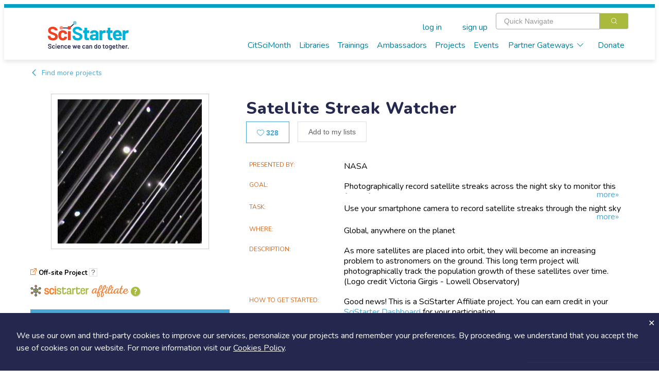

--- FILE ---
content_type: text/html; charset=utf-8
request_url: https://scistarter.org/satellite-streak-watcher?utm_campaign=takepart&utm_medium=CitSciSalon%20Blog&utm_source=direct
body_size: 75888
content:
<!DOCTYPE html>

<html>

<head>
  <meta charset="utf-8">
  <!-- Google Tag Manager -->
  <script>(function (w, d, s, l, i) {
      w[l] = w[l] || []; w[l].push({
        'gtm.start':
          new Date().getTime(), event: 'gtm.js'
      }); var f = d.getElementsByTagName(s)[0],
        j = d.createElement(s), dl = l != 'dataLayer' ? '&l=' + l : ''; j.async = true; j.src =
          'https://www.googletagmanager.com/gtm.js?id=' + i + dl; f.parentNode.insertBefore(j, f);
    })(window, document, 'script', 'dataLayer', 'GTM-WXXHZNR');</script>
  <!-- End Google Tag Manager -->
  <style type="text/css"></style>
  <title>Satellite Streak Watcher - SciStarter</title>
  <meta http-equiv="x-ua-compatible" content="ie=edge">
  <!--<meta name="viewport" content="width=device-width, initial-scale=1">-->
  <meta name="viewport" content="width=device-width, initial-scale=1, maximum-scale=1,user-scalable=0" />
  <meta name="description" content=",satellites, satellites,nasa,">
  <meta name="facebook-domain-verification" content="ji5oo05zj21x7ygoqwd6me4uci7br5" />
  <meta property="og:site_name" content="SciStarter">
  <meta property="og:type" content="activity" />
  <meta property="og:title" content="Satellite Streak Watcher - SciStarter" />
  <meta property="og:description" content="As more satellites are placed into orbit, they will become an increasing problem to astronomers on the ground. This long term project will photographically track the population growth of these satellites over time. (Logo credit Victoria Girgis - Lowell Observatory)" />
  
  <meta property="og:image" content="https://orrery-media.s3.amazonaws.com/attr/2026-01/imported/satellite-streak-watcher" />
  
  <meta property="fb:app_id" content="255536351159611" />
  <link rel="preconnect" href="https://fonts.googleapis.com">
  <link rel="preconnect" href="https://fonts.gstatic.com" crossorigin>
  <link rel="stylesheet" href="https://static.scistarter.org/css/display.css">
  <link rel="preconnect" href="https://fonts.googleapis.com">
  <link href="https://fonts.googleapis.com/css2?family=Gaegu:wght@300;400;700&family=Lato:ital,wght@0,100;0,400;0,700;0,900;1,100;1,400;1,700;1,900&family=Lora:ital,wght@0,400;0,700;1,400;1,700&family=Montserrat:ital,wght@0,100;0,200;0,400;0,700;0,800;0,900;1,100;1,200;1,400;1,700;1,800;1,900&family=Nunito:ital,wght@0,200..1000;1,200..1000&family=Roboto+Slab:wght@100;200;400;700;800;900&display=swap" rel="stylesheet">
  <link href="https://fonts.googleapis.com/css2?family=Barlow:wght@400;700;800;900&family=Inter:ital,opsz,wght@0,14..32,100..900;1,14..32,100..900&display=swap" rel="stylesheet">
  <link rel="stylesheet" href="https://static.scistarter.org/css/leaflet.css" media="print" onload="this.media='all'" />
  <link rel="stylesheet" href="https://cdnjs.cloudflare.com/ajax/libs/leaflet.draw/1.0.2/leaflet.draw.css" media="print"
        onload="this.media='all'" />
  <link rel="stylesheet" href="https://cdnjs.cloudflare.com/ajax/libs/leaflet.markercluster/1.4.1/MarkerCluster.css"
        media="print" onload="this.media='all'" />
  <link rel="stylesheet"
        href="https://cdnjs.cloudflare.com/ajax/libs/leaflet.markercluster/1.4.1/MarkerCluster.Default.css" media="print"
        onload="this.media='all'" />
  <link href='https://api.tiles.mapbox.com/mapbox-gl-js/v1.5.0/mapbox-gl.css' rel='stylesheet' />
  <link rel="stylesheet" href="https://static.scistarter.org/css/main.css">
  <link rel="stylesheet" href="https://static.scistarter.org/froala_editor/css/froala_style.min.css" media="print"
        onload="this.media='all'">
  <link rel="stylesheet" type="text/css" href="https://static.scistarter.org/css/twverify.css" />
  <link rel="stylesheet" href="https://static.scistarter.org/backport/css/interim-header.css">
  
  
  
  
  
  <script type="text/javascript">
    var _paq = window._paq || [];
    /* tracker methods like "setCustomDimension" should be called before "trackPageView" */
    _paq.push(["setCookieDomain", "*.scistarter.org"]);
    _paq.push(["setDoNotTrack", true]);
    _paq.push(['trackPageView']);
    _paq.push(['enableLinkTracking']);
  </script>
  <script type="application/ld+json">
      {"@context": "https://schema.org", "@type": "Article", "dateModified": "2022-02-07T22:13:15.109958", "datePublished": "2020-02-09T13:05:03.587375", "headline": "Satellite Streak Watcher", "image": "https://orrery-media.s3.amazonaws.com/attr/2026-01/imported/satellite-streak-watcher"}
    </script>
  <script>!function (f, b, e, v, n, t, s) { if (f.fbq) return; n = f.fbq = function () { n.callMethod ? n.callMethod.apply(n, arguments) : n.queue.push(arguments) }; if (!f._fbq) f._fbq = n; n.push = n; n.loaded = !0; n.version = '2.0'; n.queue = []; t = b.createElement(e); t.async = !0; t.src = v; s = b.getElementsByTagName(e)[0]; s.parentNode.insertBefore(t, s) }(window, document, 'script', 'https://connect.facebook.net/en_US/fbevents.js'); fbq('init', '450413772364141'); fbq('track', 'PageView'); </script>
  <style>
   .ss-verification {
       font-family: 'Nunito','Helvetica Neue','ui-sans-serif','system-ui','sans-serif';
   }
   .ss-verification a {
       color: #0071C2;
       text-decoration: underline;
   }
   .ss-verification a:hover {
       color: #0a619f;
   }
   .ss-ver-banner {
       text-align: center;
       background-color: #d9d9d9;
       padding: 0.5rem 1rem;
   }
   .ss-ver-banner p {
       margin:0;
       padding: 0;
       font-weight: bold;
   }
  </style>
  <!-- Begin 1MA banner -->
  <link rel="stylesheet" href="https://static.scistarter.org/css/acts-banner.css">
  <!-- End 1MA banner -->
</head>

<body class="connected loading" data-id="4928" data-extra=""
  data-static="https://static.scistarter.org/" data-media="https://media.scistarter.org/"
  data-session="5a2b094ed7846e0d1dde465468788a82f9104c6e" >
  <input type="hidden" name="csrfmiddlewaretoken" value="4JW3cZuJ9v4oDz31OKLMs9hoyErMGH77GP9FgxQJXeOQ55BIoXKPFGHcz810QyGc">
  <!-- Google Tag Manager (noscript) -->
  <noscript><iframe src="https://www.googletagmanager.com/ns.html?id=GTM-WXXHZNR" height="0" width="0"
      style="display:none;visibility:hidden"></iframe></noscript>
  <!-- End Google Tag Manager (noscript) -->
  <div id="intermediate">
    <div class="sk-circle">
      <div class="sk-circle1 sk-child"></div>
      <div class="sk-circle2 sk-child"></div>
      <div class="sk-circle3 sk-child"></div>
      <div class="sk-circle4 sk-child"></div>
      <div class="sk-circle5 sk-child"></div>
      <div class="sk-circle6 sk-child"></div>
      <div class="sk-circle7 sk-child"></div>
      <div class="sk-circle8 sk-child"></div>
      <div class="sk-circle9 sk-child"></div>
      <div class="sk-circle10 sk-child"></div>
      <div class="sk-circle11 sk-child"></div>
      <div class="sk-circle12 sk-child"></div>
    </div>
  </div>
  <div id="spinner">
    <div class="shade"></div>
    <div class="lds-ellipsis">
      <div></div>
      <div></div>
      <div></div>
      <div></div>
    </div>
  </div>
  <div id="app">
    
    <!-- <ss-topad v-if="!minimal_header_and_footer"></ss-topad> -->
    <ss-header ref="header" :user="user" :kiosk="kiosk" :minimal="minimal_header_and_footer"></ss-header>
    
    <!-- <div id="acts-promo">
         <a>
         <div class="o-wrapper">
         <div id="acts-banner">
         Our awesome website engineers are upgrading SciStarter.org so our site will be down July 10 and July 11. We apologize for any inconvenience.
         </div>
         </div>
         </a>
         </div> -->
    <!-- Begin 1MA banner -->
    <!--  -->
    <!-- <div id="acts-promo">
         <a href="/citizensciencemonth">
         <div class="o-wrapper">
         <div id="acts-banner">
         <img src="https://static.scistarter.org/img/actsbanner/star.svg" alt="star" class="star" />
         <span>Be part of </span>
         <img src="https://static.scistarter.org/img/actsbanner/Stacked-Acts_white_scaled.png" alt="one million acts of science logo" id="banner-logo">
         <span> April 1&ndash;30!</span>
         <img src="https://static.scistarter.org/img/actsbanner/star.svg" alt="star" class="star" />
         </div>
         </div>
         </a>
         </div> -->
    <!-- <div id="acts-promo">
         <a href="/citizensciencemonth">
         <div class="o-wrapper">
         <div id="acts-banner">
         <img src="https://static.scistarter.org/img/actsbanner/star.svg" alt="star" class="star" />
         <span>We did it! </span>
         <img src="https://static.scistarter.org/img/actsbanner/acts-logo-banner.svg" alt="one million acts of science logo" id="banner-logo">
         <span> on April 24</span>
         <img src="https://static.scistarter.org/img/actsbanner/star.svg" alt="star" class="star" />
         </div>
         </div>
         </a>
         </div> -->
    <!--  -->
    <!-- End 1MA banner -->
    <div id="funky-log" style="display: none" @click="SciStarter.hide_log()"></div>
    <ss-signals :user="user"></ss-signals>
    <div id="content"><component ref="main" @ready="run_inline_js" :entity="entity" :user="user" :is="entity.component">As more  satellites are placed into orbit, they will become an increasing problem to astronomers on the ground. This long term project will photographically track the population growth of these satellites over time. (Logo credit Victoria Girgis - Lowell Observatory)</component></div>
    <ss-footer :user="user" :minimal="minimal_header_and_footer"></ss-footer>
    <ss-notices ref="notices"></ss-notices>
    <el-dialog :visible.sync="modal.visible" :title="modal.title" :before-close="modal_done"
      :close-on-click-modal="modal.closable" :close-on-press-escape="modal.closable" :show-close="modal.closable">
      <component ref="modal_component" :is="modal.is" @done="modal_done" v-bind="modal.bind"></component>
    </el-dialog>
    

    <!-- <div id="pop-up-promo"> -->
    <!--   <header>A Special SciStarter Invitation</header> -->
    <!--   <div class="flex pup-message"> -->
    <!--     <img src="https://static.scistarter.org/img/snm-logo.svg" alt="Science Near Me Logo" /> -->
    <!--     <div> -->
    <!--       <p>Create your free <a href="https://www.sciencenearme.org/">Science Near Me</a> account to find local science festivals, events, talks and more!</p> -->
    <!--       <div class="flex"> -->
    <!--           <button type="button" class="el-button el-button--primary" onclick="window.localStorage.setItem('pop-up-promo', 'hidden'); window.open('https://sciencenearme.org/signup?next=%2F', '_blank');">Join Now</button> -->
    <!--           <button type="button" class="text" onclick="window.localStorage.setItem('pop-up-promo', 'hidden'); document.querySelector('#pop-up-promo').style.display = 'none';">Dismiss</button> -->
    <!--       </div> -->
    <!--     </div> -->
    <!--   </div> -->
    <!-- </div> -->
    <!-- <script> -->
    <!--   if(window.localStorage.getItem('pop-up-promo') == 'hidden') { -->
    <!--     document.querySelector('#pop-up-promo').style.display = 'none'; -->
    <!--   } -->
    <!-- </script> -->

    <!-- <div id="pop-up-promo"> -->
    <!--   <header>A Special SciStarter Invitation</header> -->
    <!--   <div class="flex pup-message"> -->
    <!--     <img src="https://static.scistarter.org/img/what-mean-cool.jpg" alt="What's It Mean To Be Cool logo" /> -->
    <!--     <div> -->
    <!--       <p>Register for <a href="http://scistarter.org/nasa-live">Do NASA Science LIVE</a> on February 21st at 7pm ET . Connect with scientists and discover how to engage in real NASA science that needs your help!</a> -->
    <!--       <div class="flex"> -->
    <!--           <button type="button" class="el-button el-button--primary" onclick="window.localStorage.setItem('pop-up-promo-what-cool', 'hidden'); window.open('https://scistarter.org/go/do-nasa-science-winter', '_blank');">Join Now</button> -->
    <!--           <button type="button" class="text" onclick="window.localStorage.setItem('pop-up-promo-what-cool', 'hidden'); document.querySelector('#pop-up-promo').style.display = 'none';">Dismiss</button> -->
    <!--       </div> -->
    <!--     </div> -->
    <!--   </div> -->
    <!-- </div> -->
    <!-- <script> -->
    <!--   if(window.localStorage.getItem('pop-up-promo-what-cool') == 'hidden') { -->
    <!--     document.querySelector('#pop-up-promo').style.display = 'none'; -->
    <!--   } -->
    <!-- </script> -->

    <!-- <div id="pop-up-promo">
         <header>Become a SciStarter Ambassador!</header>
         <div class="flex pup-message">
         <img src="https://static.scistarter.org/img/badge-ambassador.png" style="object-fit: contain; object-position: top;" alt="SciStarter Ambassador badge logo" />
         <div>
         <p><strong>Applications to join the final cohort in this inaugural class of SciStarter Ambassadors due May 2nd</strong></p>
         <p>Libraries and community organizations need your help to spark excitement for citizen science and <strong>keep the momentum going!</strong></p>
         <p>The SciStarter Ambassador Program offers <strong>FREE training</strong> to volunteers ready to make an impact in their communities.</p>
         <p><strong>Ready to make a difference?</strong> Complete your application by May 2nd to join the movement!</p>
         <div class="flex">
         <button type="button" class="el-button el-button--primary" onclick="window.localStorage.setItem('pop-up-promo-ambassador', 'hidden'); window.open('https://scistarter.org/ambassadors', '_blank');">Get started</button>
         <button type="button" class="text" onclick="window.localStorage.setItem('pop-up-promo-ambassador', 'hidden'); document.querySelector('#pop-up-promo').style.display = 'none';">Dismiss</button>
         </div>
         </div>
         </div>
         </div>
         <script>
         if(window.localStorage.getItem('pop-up-promo-ambassador') == 'hidden') {
         document.querySelector('#pop-up-promo').style.display = 'none';
         }
         </script> -->

    

    <div id="modal-verify" class="relative z-[9999] hidden ss-verification" aria-labelledby="modal-title" role="dialog" aria-modal="true" @click="window.hide_verify_modal()">
      <div class="fixed inset-0 bg-black/75 transition-opacity" aria-hidden="true"></div>
      <div class="fixed inset-0 z-10 w-screen overflow-y-auto">
        <div class="flex min-h-full items-start justify-center p-4 text-center sm:items-center sm:p-0">
          <div class="relative transform overflow-hidden rounded-lg bg-white text-left shadow-xl transition-all sm:my-8 w-[90%] md:max-w-[800px]">
            <div class="bg-white px-4 pb-4 pt-5 sm:p-6 sm:pb-4">
              <div class="text-center">
                <img src="https://static.scistarter.org/img/verify-robot.svg" alt="SciStarter robot holding an envelope" class="mx-auto relative right-[-30px] w-[200px] mb-2" />
                <h1 class="text-3xl font-semibold text-purple mb-2">Verify Your Email</h1>
                <h2 class="text-green text-xl mb-2">Check your email (including spam!) and click on the provided link.</h2>
                <p class="max-[450px] mx-auto mb-4">Until then, you won't be able to earn badges, or access other members-only features, but you can still browse thousands of projects and events!</p>
                <p><a @click="SciStarter.get('resend_verification_email', {}).then(function() {window.alert('Verification link sent again')})">resend link</a></p>
              </div>
            </div>
            <button id="modal-close-verify" type="button" class="absolute top-2 right-4" @click="window.hide_verify_modal()"><svg xmlns="http://www.w3.org/2000/svg" viewBox="0 0 384 512" class="h-4 fill-action-blue"><path d="M342.6 150.6c12.5-12.5 12.5-32.8 0-45.3s-32.8-12.5-45.3 0L192 210.7 86.6 105.4c-12.5-12.5-32.8-12.5-45.3 0s-12.5 32.8 0 45.3L146.7 256 41.4 361.4c-12.5 12.5-12.5 32.8 0 45.3s32.8 12.5 45.3 0L192 301.3 297.4 406.6c12.5 12.5 32.8 12.5 45.3 0s12.5-32.8 0-45.3L237.3 256 342.6 150.6z"/></svg></button>
          </div>
        </div>
      </div>
    </div>
    <script>
     window.show_verify_modal = function() {
         document.querySelector('#modal-verify').style.display = 'block';
     }

     window.hide_verify_modal = function() {
         document.querySelector('#modal-verify').style.display = 'none';
     }
    </script>
  </div>
  
  <script src="https://cdn.jsdelivr.net/npm/vue/dist/vue.min.js"></script>
  
  <script src="https://cdn.jsdelivr.net/npm/vue-scrollto"></script>
  <script src="https://static.scistarter.org/js/element.js"></script>
  <script src="https://static.scistarter.org/js/en.js"></script>
  <script>ELEMENT.locale(ELEMENT.lang.en)</script>
  <script src="https://cdn.jsdelivr.net/npm/lodash/lodash.min.js"></script>
  <script src="https://static.scistarter.org/js/leaflet.js"></script>
  <script src="https://cdnjs.cloudflare.com/ajax/libs/leaflet.draw/1.0.2/leaflet.draw.js"></script>
  <script src="https://cdnjs.cloudflare.com/ajax/libs/leaflet.markercluster/1.4.1/leaflet.markercluster.js"></script>
  <script src='https://api.tiles.mapbox.com/mapbox-gl-js/v1.5.0/mapbox-gl.js'></script>
  <script src="https://static.scistarter.org/js/leaflet-mapbox-gl.js"></script>
  <!-- <script src="https://cdn.jsdelivr.net/npm/velocity-animate/velocity.min.js"></script> -->
  <script src="https://static.scistarter.org/js/main.js"></script>
  <script id="initial-entity" type="application/json">{"id": 4928, "box": 72003, "diy": false, "end": null, "url": "https://www.anecdata.org/projects/view/687", "zip": "", "city": "", "form": null, "gear": "", "goal": "Photographically record  satellite streaks across the night sky to monitor this form of sky pollution.", "guid": "5e3ff3e4-9608-456b-a1cf-2e5ed1dec3fa", "link": "/satellite-streak-watcher", "name": "Satellite Streak Watcher", "slug": "satellite-streak-watcher", "tags": [" satellites", "nasa", "satellites"], "task": "Use your smartphone camera to record  satellite streaks through the night sky to monitor this problem over time.", "type": "Project", "begin": null, "draft": false, "image": "https://orrery-media.s3.amazonaws.com/attr/2026-01/imported/satellite-streak-watcher", "other": "", "point": null, "state": "", "value": "Satellite Streak Watcher", "origin": "Anecdata.org", "status": {"label": "Active", "value": 1}, "topics": [{"label": "Astronomy \u0026 Space", "value": 13}], "address": "", "country": "", "created": 1581253503587.375, "grp_web": "", "indoors": false, "is_test": false, "options": {}, "part_of": null, "publish": true, "regions": null, "updated": 1644271995109.958, "audience": [{"label": "Seniors", "value": 118}, {"label": "Families", "value": 117}, {"label": "Adults", "value": 116}, {"label": "College", "value": 114}, {"label": "High school (14 - 17 years)", "value": 113}, {"label": "Middle school (11 - 13 years)", "value": 112}, {"label": "Elementary school (6 - 10 years)", "value": 111}], "blog_url": "", "csm_pick": false, "exchange": null, "grp_data": "", "grp_when": "", "outdoors": false, "redirect": "", "sponsors": {}, "_metadata": {"id": {"edit": ["el-input-number", {}], "internal": true, "is_multi": false}, "diy": {"edit": ["el-switch", {"active-text": "Yes", "inactive-text": "No"}], "type": "orrery.core.models.YesOrNo", "choices": null, "options": {"{}": true}, "require": false, "internal": false, "is_multi": false, "position": 74, "description": "", "choices_info": {}}, "end": {"edit": ["el-date-picker", {"type": "datetime", "format": "yyyy/MM/dd hh:mm a", "value-format": "timestamp"}], "type": "orrery.core.models.DateTime", "choices": null, "options": {"{}": true}, "require": false, "internal": false, "is_multi": false, "position": 126, "description": "", "choices_info": {}}, "url": {"edit": ["el-input", {"type": "url"}], "type": "orrery.core.models.Url", "choices": null, "options": {"{}": true}, "require": false, "internal": false, "is_multi": false, "position": 61, "description": "", "choices_info": {}}, "zip": {"edit": ["el-input", {"type": "text"}], "type": "orrery.core.models.ShortText", "choices": null, "options": {"{}": true}, "require": false, "internal": false, "is_multi": false, "position": 115, "description": "", "choices_info": {}}, "city": {"edit": ["el-input", {"type": "text"}], "type": "orrery.core.models.ShortText", "choices": null, "options": {"{}": true}, "require": false, "internal": false, "is_multi": false, "position": 114, "description": "", "choices_info": {}}, "form": {"edit": ["el-input", {}], "type": "orrery.projects.models.ProjectFormReference", "choices": null, "options": {}, "require": false, "internal": false, "is_multi": false, "position": 8, "description": "", "choices_info": {}}, "gear": {"edit": ["el-input", {"type": "textarea"}], "type": "orrery.core.models.Text", "choices": null, "options": {"{}": true}, "require": false, "internal": false, "is_multi": false, "position": 101, "description": "", "choices_info": {}}, "goal": {"edit": ["el-input", {"type": "text"}], "type": "orrery.core.models.ShortText", "choices": null, "options": {"{}": true}, "require": false, "internal": false, "is_multi": false, "position": 55, "description": "", "choices_info": {}}, "guid": {"edit": ["el-input", {"type": "text"}], "type": "orrery.core.models.ShortText", "choices": null, "options": {"{}": true}, "require": false, "internal": false, "is_multi": false, "position": 12, "description": "", "choices_info": {}}, "name": {"edit": ["el-input", {}], "is_multi": false}, "tags": {"edit": ["en-input", {}], "is_tags": true, "is_multi": true}, "task": {"edit": ["el-input", {"type": "text"}], "type": "orrery.core.models.ShortText", "choices": null, "options": {"{}": true}, "require": false, "internal": false, "is_multi": false, "position": 56, "description": "", "choices_info": {}}, "begin": {"edit": ["el-date-picker", {"type": "datetime", "format": "yyyy/MM/dd hh:mm a", "value-format": "timestamp"}], "type": "orrery.core.models.DateTime", "choices": null, "options": {"{}": true}, "require": false, "internal": false, "is_multi": false, "position": 125, "description": "", "choices_info": {}}, "draft": {"edit": ["el-switch", {"active-text": "Yes", "inactive-text": "No"}], "type": "orrery.core.models.YesOrNo", "choices": null, "options": {"{}": true}, "require": false, "internal": false, "is_multi": false, "position": 29, "description": "", "choices_info": {}}, "image": {"edit": ["ss-fileupload", {"show-filename": true}], "type": "orrery.core.models.File", "choices": null, "options": {"{}": true}, "require": false, "internal": false, "is_multi": false, "position": 58, "description": "", "choices_info": {}}, "other": {"edit": ["el-input", {"type": "text"}], "type": "orrery.core.models.ShortText", "choices": null, "options": {"{}": true}, "require": false, "internal": false, "is_multi": false, "position": 118, "description": "", "choices_info": {}}, "point": {"edit": ["ss-map", {"mode": "point", "editable": true}], "type": "orrery.core.models.GeographicPoint", "choices": null, "options": {"{}": true}, "require": false, "internal": false, "is_multi": false, "position": 112, "description": "", "choices_info": {}}, "state": {"edit": ["el-input", {"type": "text"}], "type": "orrery.core.models.ShortText", "choices": null, "options": {"{}": true}, "require": false, "internal": false, "is_multi": false, "position": 116, "description": "", "choices_info": {}}, "origin": {"edit": ["el-input", {"type": "text"}], "type": "orrery.core.models.ShortText", "choices": null, "options": {"{}": true}, "require": false, "internal": false, "is_multi": false, "position": 10, "description": "", "choices_info": {}}, "status": {"edit": ["el-input-number", {}], "type": "orrery.core.models.Integer", "choices": [[0, "Pending"], [1, "Active"], [2, "Periodically Active"], [3, "Hiatus"], [4, "Complete"], [5, "Hidden"]], "options": {"choices": [[0, "Pending"], [1, "Active"], [2, "Periodically Active"], [3, "Hiatus"], [4, "Complete"], [5, "Hidden"]]}, "require": false, "internal": false, "is_multi": false, "position": 30, "description": "The publish check box under Publication must also be checked before this project will be visible on the site", "choices_info": {}}, "topics": {"edit": ["el-input-number", {}], "type": "orrery.core.models.MultipleIntegers", "choices": [[3, "Agriculture"], [20, "Animals"], [15, "History, Archeology \u0026 Culture"], [13, "Astronomy \u0026 Space"], [22, "Awards"], [12, "Biology"], [11, "Birds"], [10, "Chemistry"], [27, "Climate \u0026 Weather"], [18, "Computers \u0026 Technology"], [7, "Crowd Funding"], [203, "Disaster Response"], [9, "Ecology \u0026 Environment"], [24, "Education"], [4, "Events"], [25, "Food"], [2, "Geography"], [19, "Geology \u0026 Earth Science"], [23, "Health \u0026 Medicine"], [16, "Insects \u0026 Pollinators"], [21, "Nature \u0026 Outdoors"], [14, "Ocean, Water, Marine \u0026 Terrestrial"], [8, "Physics"], [5, "Psychology"], [1, "Social Science"], [17, "Sound"], [6, "Transportation"], [26, "Science Policy"]], "options": {"max": 3, "choices": "Topics"}, "require": false, "internal": false, "is_multi": true, "position": 68, "description": "", "choices_info": {"name": "Topics", "description": ""}}, "address": {"edit": ["el-input", {"type": "text"}], "type": "orrery.core.models.ShortText", "choices": null, "options": {"{}": true}, "require": false, "internal": false, "is_multi": false, "position": 113, "description": "", "choices_info": {}}, "country": {"edit": ["el-input", {"type": "text"}], "type": "orrery.core.models.ShortText", "choices": null, "options": {"{}": true}, "require": false, "internal": false, "is_multi": false, "position": 117, "description": "", "choices_info": {}}, "grp_web": {"edit": ["el-input", {}], "type": "orrery.core.models.AttributeGroupBegin", "choices": null, "options": {"{}": true}, "require": false, "internal": false, "is_multi": false, "position": 60, "description": "Project on the web", "choices_info": {}}, "indoors": {"edit": ["el-switch", {"active-text": "Yes", "inactive-text": "No"}], "type": "orrery.core.models.YesOrNo", "choices": null, "options": {"{}": true}, "require": false, "internal": false, "is_multi": false, "position": 137, "description": "", "choices_info": {}}, "is_test": {"edit": ["el-switch", {"active-text": "Yes", "inactive-text": "No"}], "type": "orrery.core.models.YesOrNo", "choices": null, "options": {"{}": true}, "require": false, "internal": false, "is_multi": false, "position": 16, "description": "", "choices_info": {}}, "part_of": {"edit": ["ss-entity-select", {"type": "Project", "require": false, "multiple": false}], "type": "orrery.core.models.OtherEntity", "choices": null, "options": {"limit": "{\"type__name\": \"Project\"}"}, "require": false, "internal": false, "is_multi": false, "position": 95, "description": "", "choices_info": {}}, "regions": {"edit": ["ss-map", {"mode": "poly", "editable": true}], "type": "orrery.core.models.GeographicCoverage", "choices": null, "options": {"{}": true}, "require": false, "internal": false, "is_multi": false, "position": 110, "description": "", "choices_info": {}}, "audience": {"edit": ["el-input-number", {}], "type": "orrery.core.models.MultipleIntegers", "choices": [[111, "Elementary school (6 - 10 years)"], [112, "Middle school (11 - 13 years)"], [113, "High school (14 - 17 years)"], [114, "College"], [115, "Graduate students"], [116, "Adults"], [117, "Families"], [118, "Seniors"]], "options": {"choices": "Audience"}, "require": false, "internal": false, "is_multi": true, "position": 76, "description": "", "choices_info": {"name": "Audience", "description": ""}}, "blog_url": {"edit": ["el-input", {"type": "url"}], "type": "orrery.core.models.Url", "choices": null, "options": {"{}": true}, "require": false, "internal": false, "is_multi": false, "position": 63, "description": "", "choices_info": {}}, "grp_data": {"edit": ["el-input", {}], "type": "orrery.core.models.AttributeGroupBegin", "choices": null, "options": {"{}": true}, "require": false, "internal": false, "is_multi": false, "position": 139, "description": "Accessibility of citizen science data", "choices_info": {}}, "grp_when": {"edit": ["el-input", {}], "type": "orrery.core.models.AttributeGroupBegin", "choices": null, "options": {"{}": true}, "require": false, "internal": false, "is_multi": false, "position": 124, "description": "When", "choices_info": {}}, "outdoors": {"edit": ["el-switch", {"active-text": "Yes", "inactive-text": "No"}], "type": "orrery.core.models.YesOrNo", "choices": null, "options": {"{}": true}, "require": false, "internal": false, "is_multi": false, "position": 138, "description": "", "choices_info": {}}, "redirect": {"edit": ["el-input", {"type": "url"}], "type": "orrery.core.models.Url", "choices": null, "options": {"{}": true}, "require": false, "internal": false, "is_multi": false, "position": 5, "description": "Show this page instead of the SciStarter project page", "choices_info": {}}, "sponsors": {"edit": ["el-input-number", {}], "type": "orrery.core.models.MultipleIntegers", "choices": [[148, "Other/none"], [149, "BLM (Bureau of Land Management)"], [150, "CDC (Center for Disease Control and Prevention)"], [151, "DHS (Department of Homeland Security)"], [152, "DOS (Department of State)"], [153, "EPA (Environmental Protection Agency)"], [154, "FDA (Food and Drug Administration)"], [155, "HHS (Department of Health and Human Services)"], [156, "NARA (National Archives and Records Administration)"], [157, "NASA (National Aeronautics and Space Administration)"], [158, "NIH (National Institute of Health)"], [159, "NMFS (National Marine Fisheries Service)"], [160, "NOAA (National Oceanic and Atmospheric Administration)"], [161, "NPS (National Park Service)"], [162, "NSF (National Science Foundation)"], [163, "NWS (National Weather Service)"], [164, "OSTP (Office of Science and Technology Policy)"], [165, "SI (Smithsonian Institution)"], [166, "SSA (Social Security Administration)"], [167, "USAID (U. S. Agency for International Development)"], [168, "USDA (U. S. Department of Agriculture)"], [169, "USFS (U. S. Forest Service)"], [170, "USFWS (U. S. Fish and Wildlife Service)"], [171, "USGS (U. S. Geological Survey)"], [172, "Other executive branch agency"], [173, "Other independent agency"], [174, "Other judicial branch agency"], [175, "Other legislative branch agency"]], "options": {"choices": "Sponsor"}, "require": false, "internal": false, "is_multi": true, "position": 154, "description": "", "choices_info": {"name": "Sponsor", "description": ""}}, "component": {"edit": ["el-input", {}], "internal": true, "is_multi": false}, "duplicate": {"edit": ["el-switch", {"active-text": "Yes", "inactive-text": "No"}], "type": "orrery.core.models.YesOrNo", "choices": null, "options": {}, "require": false, "internal": false, "is_multi": false, "position": 2, "description": "Is this project considered a duplicate of another project?", "choices_info": {}}, "grp_admin": {"edit": ["el-input", {}], "type": "orrery.core.models.AttributeGroupBegin", "choices": null, "options": {"{}": true}, "require": false, "internal": false, "is_multi": false, "position": 27, "description": "Project administration details", "choices_info": {}}, "grp_where": {"edit": ["el-input", {}], "type": "orrery.core.models.AttributeGroupBegin", "choices": null, "options": {"{}": true}, "require": false, "internal": false, "is_multi": false, "position": 105, "description": "Where", "choices_info": {}}, "in_person": {"edit": ["el-switch", {"active-text": "Yes", "inactive-text": "No"}], "type": "orrery.core.models.YesOrNo", "choices": null, "options": {}, "require": false, "internal": false, "is_multi": false, "position": 109, "description": "", "choices_info": {}}, "materials": {"edit": ["el-input", {"type": "textarea"}], "type": "orrery.core.models.Text", "choices": null, "options": {"{}": true}, "require": false, "internal": false, "is_multi": false, "position": 100, "description": "", "choices_info": {}}, "on_demand": {"edit": ["el-switch", {"active-text": "Yes", "inactive-text": "No"}], "type": "orrery.core.models.YesOrNo", "choices": null, "options": {}, "require": false, "internal": false, "is_multi": false, "position": 108, "description": "", "choices_info": {}}, "practices": {"edit": ["el-input-number", {}], "type": "orrery.core.models.MultipleIntegers", "choices": [[43, "Designing solutions"], [44, "Constructing explanations"], [45, "Using mathematics and computational thinking"], [46, "Analyzing and interpreting data"], [47, "Planning and carrying out investigations"], [48, "Developing and using models"], [49, "Defining problems"], [50, "Asking questions"]], "options": {"choices": "Science practices"}, "require": false, "internal": false, "is_multi": true, "position": 70, "description": "", "choices_info": {"name": "Science practices", "description": ""}}, "presenter": {"edit": ["el-input", {"type": "text"}], "type": "orrery.core.models.ShortText", "choices": null, "options": {"{}": true}, "require": false, "internal": false, "is_multi": false, "position": 54, "description": "Presenting organization", "choices_info": {}}, "suborigin": {"edit": ["el-input", {"type": "text"}], "type": "orrery.core.models.ShortText", "choices": null, "options": {"{}": true}, "require": false, "internal": false, "is_multi": false, "position": 11, "description": "", "choices_info": {}}, "video_url": {"edit": ["el-input", {"type": "url"}], "type": "orrery.core.models.Url", "choices": null, "options": {"{}": true}, "require": false, "internal": false, "is_multi": false, "position": 62, "description": "", "choices_info": {}}, "wild_hope": {"edit": ["el-switch", {"active-text": "Yes", "inactive-text": "No"}], "type": "orrery.core.models.YesOrNo", "choices": null, "options": {}, "require": false, "internal": false, "is_multi": false, "position": 1, "description": "If checked, or if the project is tagged with \"wild-hope\", display the wild hope logo.", "choices_info": {}}, "activities": {"edit": ["el-input-number", {}], "type": "orrery.core.models.MultipleIntegers", "choices": [[28, "On a lunch break"], [29, "At sports stadiums"], [30, "At night"], [31, "At a science center, zoo or aquarium"], [32, "At school"], [33, "On a walk, run"], [34, "Exclusively online"], [35, "At the beach"], [36, "In snow or rain"], [37, "At home"], [38, "In the car"], [39, "Emergency Response"], [40, "On a hike"], [41, "While fishing"], [42, "In oceans, streams, rivers, lakes"]], "options": {"choices": "Activities"}, "require": false, "internal": false, "is_multi": true, "position": 135, "description": "", "choices_info": {"name": "Activities", "description": ""}}, "circuit_id": {"edit": ["el-input", {"type": "text"}], "type": "orrery.core.models.ShortText", "choices": null, "options": {}, "require": false, "internal": false, "is_multi": false, "position": 156, "description": "", "choices_info": {}}, "difficulty": {"edit": ["el-input-number", {}], "type": "orrery.core.models.Integer", "choices": [[1, "Easy"], [2, "medium"], [3, "Difficult"]], "options": {"choices": [[1, "Easy"], [2, "medium"], [3, "Difficult"]]}, "require": false, "internal": false, "is_multi": false, "position": 73, "description": "", "choices_info": {}}, "grp_needed": {"edit": ["el-input", {}], "type": "orrery.core.models.AttributeGroupBegin", "choices": null, "options": {"{}": true}, "require": false, "internal": false, "is_multi": false, "position": 98, "description": "Participants will need", "choices_info": {}}, "grp_skills": {"edit": ["el-input", {}], "type": "orrery.core.models.AttributeGroupBegin", "choices": null, "options": {"{}": true}, "require": false, "internal": false, "is_multi": false, "position": 133, "description": "Participant skills and tasks", "choices_info": {}}, "signup_url": {"edit": ["el-input", {"type": "url"}], "type": "orrery.core.models.Url", "choices": null, "options": {"{}": true}, "require": false, "internal": false, "is_multi": false, "position": 77, "description": "", "choices_info": {}}, "data_access": {"edit": ["el-input-number", {}], "type": "orrery.core.models.MultipleIntegers", "choices": [[108, "Bulk download of all data at once (e.g. by FTP download)"], [109, "User-customizable download of selected parts"], [110, "User-customizable services for computation"]], "options": {"choices": "Data access"}, "require": false, "internal": false, "is_multi": true, "position": 144, "description": "If the data collected by the project is accessible via an online download service, how can it be accessed?", "choices_info": {"name": "Data access", "description": "If the data collected by the project is accessible via an online download service, how can it be accessed?"}}, "description": {"edit": ["el-input", {"type": "textarea"}], "type": "orrery.core.models.Text", "choices": null, "options": {"{}": true}, "require": false, "internal": false, "is_multi": false, "position": 57, "description": "", "choices_info": {}}, "grp_contact": {"edit": ["el-input", {}], "type": "orrery.core.models.AttributeGroupBegin", "choices": null, "options": {"{}": true}, "require": false, "internal": false, "is_multi": false, "position": 33, "description": "Contact information", "choices_info": {}}, "grp_joining": {"edit": ["el-input", {}], "type": "orrery.core.models.AttributeGroupBegin", "choices": null, "options": {"{}": true}, "require": false, "internal": false, "is_multi": false, "position": 75, "description": "Joining the project", "choices_info": {}}, "grp_project": {"edit": ["el-input", {}], "type": "orrery.core.models.AttributeGroupBegin", "choices": null, "options": {"{}": true}, "require": false, "internal": false, "is_multi": false, "position": 52, "description": "Project information", "choices_info": {}}, "how_to_join": {"edit": ["el-input", {"type": "textarea"}], "type": "orrery.core.models.Text", "choices": null, "options": {}, "require": false, "internal": false, "is_multi": false, "position": 80, "description": "How to get started", "choices_info": {}}, "howto_video": {"edit": ["el-input", {"type": "url"}], "type": "orrery.core.models.Url", "choices": null, "options": {}, "require": false, "internal": false, "is_multi": false, "position": 81, "description": "URL of the howto video for this project", "choices_info": {}}, "data_consent": {"edit": ["el-input-number", {}], "type": "orrery.core.models.MultipleIntegers", "choices": [[104, "Not at all"], [105, "Through a generic terms of use agreement"], [106, "Through signature of an informed consent form"], [107, "Other"]], "options": {"choices": "Data consent"}, "require": false, "internal": false, "is_multi": true, "position": 142, "description": "How do you manage informed consent?", "choices_info": {"name": "Data consent", "description": "How do you manage informed consent?"}}, "data_license": {"edit": ["el-input", {"type": "textarea"}], "type": "orrery.core.models.Text", "choices": null, "options": {"{}": true}, "require": false, "internal": false, "is_multi": false, "position": 148, "description": "What, if any, license applies to the use and re-use of data from your project?", "choices_info": {}}, "data_quality": {"edit": ["el-switch", {"active-text": "Yes", "inactive-text": "No"}], "type": "orrery.core.models.YesOrNo", "choices": null, "options": {"{}": true}, "require": false, "internal": false, "is_multi": false, "position": 145, "description": "Is the data collected by the project quality-controlled?", "choices_info": {}}, "data_results": {"edit": ["el-input", {"type": "textarea"}], "type": "orrery.core.models.Text", "choices": null, "options": {"{}": true}, "require": false, "internal": false, "is_multi": false, "position": 140, "description": "What happens with the data or results (Include public access URL if available)", "choices_info": {}}, "grp_outcomes": {"edit": ["el-input", {}], "type": "orrery.core.models.AttributeGroupBegin", "choices": null, "options": {"{}": true}, "require": false, "internal": false, "is_multi": false, "position": 149, "description": "Intended outcomes", "choices_info": {}}, "grp_sponsors": {"edit": ["el-input", {}], "type": "orrery.core.models.AttributeGroupBegin", "choices": null, "options": {"{}": true}, "require": false, "internal": false, "is_multi": false, "position": 152, "description": "Sponsors and stakeholders", "choices_info": {}}, "image_credit": {"edit": ["el-input", {"type": "text"}], "type": "orrery.core.models.ShortText", "choices": null, "options": {"{}": true}, "require": false, "internal": false, "is_multi": false, "position": 59, "description": "", "choices_info": {}}, "is_affiliate": {"edit": ["el-switch", {"active-text": "Yes", "inactive-text": "No"}], "type": "orrery.core.models.YesOrNo", "choices": null, "options": {}, "require": false, "internal": false, "is_multi": false, "position": 17, "description": "", "choices_info": {}}, "search_terms": {"edit": ["el-input", {"type": "text"}], "type": "orrery.core.models.ShortText", "choices": null, "options": {"{}": true}, "require": false, "internal": false, "is_multi": false, "position": 72, "description": "", "choices_info": {}}, "stakeholders": {"edit": ["el-input-number", {}], "type": "orrery.core.models.MultipleIntegers", "choices": [[176, "College or university"], [177, "Community group"], [178, "Federal agency"], [179, "Formal non-profit/NGO"], [180, "For-profit"], [181, "K-12 Education"], [182, "Museum"], [183, "Other"], [184, "State or local government"]], "options": {"choices": "Stakeholder"}, "require": false, "internal": false, "is_multi": true, "position": 155, "description": "", "choices_info": {"name": "Stakeholder", "description": ""}}, "subcomponent": {"edit": ["el-input", {"type": "text"}], "type": "orrery.core.models.ShortText", "choices": null, "options": {}, "require": false, "internal": false, "is_multi": false, "position": 6, "description": "Special functionality to show on the project page.", "choices_info": {}}, "twitter_name": {"edit": ["el-input", {"type": "text"}], "type": "orrery.core.models.ShortText", "choices": null, "options": {"{}": true}, "require": false, "internal": false, "is_multi": false, "position": 64, "description": "", "choices_info": {}}, "year_started": {"edit": ["el-input-number", {}], "type": "orrery.core.models.Integer", "choices": null, "options": {}, "require": false, "internal": false, "is_multi": false, "position": 130, "description": "", "choices_info": {}}, "facebook_page": {"edit": ["el-input", {"type": "url"}], "type": "orrery.core.models.Url", "choices": null, "options": {"{}": true}, "require": false, "internal": false, "is_multi": false, "position": 65, "description": "", "choices_info": {}}, "grp_relations": {"edit": ["el-input", {}], "type": "orrery.core.models.AttributeGroupBegin", "choices": null, "options": {"{}": true}, "require": false, "internal": false, "is_multi": false, "position": 94, "description": "Relation to other projects and tools", "choices_info": {}}, "location_name": {"edit": ["el-input", {"type": "text"}], "type": "orrery.core.models.ShortText", "choices": null, "options": {"{}": true}, "require": false, "internal": false, "is_multi": false, "position": 119, "description": "", "choices_info": {}}, "location_type": {"edit": ["el-input", {"type": "text"}], "type": "orrery.core.models.ShortText", "choices": [["ANY", "Global, anywhere on the planet"], ["NEAR", "In a geographic location or range"], ["AT", "At a specific address"]], "options": {"choices": [["ANY", "Global, anywhere on the planet"], ["NEAR", "In a geographic location or range"], ["AT", "At a specific address"]]}, "require": false, "internal": false, "is_multi": false, "position": 106, "description": "", "choices_info": {}}, "outcome_other": {"edit": ["el-input", {"type": "text"}], "type": "orrery.core.models.ShortText", "choices": null, "options": {"{}": true}, "require": false, "internal": false, "is_multi": false, "position": 151, "description": "", "choices_info": {}}, "outcomes_link": {"edit": ["el-input", {"type": "url"}], "type": "orrery.core.models.Url", "choices": null, "options": {}, "require": false, "internal": false, "is_multi": false, "position": 83, "description": "", "choices_info": {}}, "practices_how": {"edit": ["el-input", {"type": "textarea"}], "type": "orrery.core.models.Text", "choices": null, "options": {"{}": true}, "require": false, "internal": false, "is_multi": false, "position": 71, "description": "Application of practices", "choices_info": {}}, "time_required": {"edit": ["el-input", {"type": "text"}], "type": "orrery.core.models.ShortText", "choices": null, "options": {}, "require": false, "internal": false, "is_multi": false, "position": 84, "description": "", "choices_info": {}}, "total_expense": {"edit": ["el-input-number", {"precision": 2}], "type": "orrery.core.models.Decimal", "choices": null, "options": {"{}": true}, "require": false, "internal": false, "is_multi": false, "position": 99, "description": "", "choices_info": {}}, "grp_scistarter": {"edit": ["el-input", {}], "type": "orrery.core.models.AttributeGroupBegin", "choices": null, "options": {"{}": true}, "require": false, "internal": false, "is_multi": false, "position": 0, "description": "SciStarter", "choices_info": {}}, "instagram_page": {"edit": ["el-input", {"type": "url"}], "type": "orrery.core.models.Url", "choices": null, "options": {}, "require": false, "internal": false, "is_multi": false, "position": 66, "description": "", "choices_info": {}}, "is_inaturalist": {"edit": ["el-switch", {"active-text": "Yes", "inactive-text": "No"}], "type": "orrery.core.models.YesOrNo", "choices": null, "options": {"{}": true}, "require": false, "internal": false, "is_multi": false, "position": 18, "description": "", "choices_info": {}}, "mobile_app_url": {"edit": ["el-input", {"type": "url"}], "type": "orrery.core.models.Url", "choices": null, "options": {"{}": true}, "require": false, "internal": false, "is_multi": false, "position": 104, "description": "", "choices_info": {}}, "outcomes_label": {"edit": ["el-input", {"type": "text"}], "type": "orrery.core.models.ShortText", "choices": null, "options": {}, "require": false, "internal": false, "is_multi": false, "position": 82, "description": "", "choices_info": {}}, "project_timing": {"edit": ["el-input", {"type": "textarea"}], "type": "orrery.core.models.Text", "choices": null, "options": {}, "require": false, "internal": false, "is_multi": false, "position": 127, "description": "", "choices_info": {}}, "promotion_time": {"edit": ["el-input", {"type": "text"}], "type": "orrery.core.models.ShortText", "choices": [["ANYTIME", "Promote at any time"], ["NEVER", "Do not promote"], ["SPECIFIC", "Prefer promotion on the target date"]], "options": {"choices": [["ANYTIME", "Promote at any time"], ["NEVER", "Do not promote"], ["SPECIFIC", "Prefer promotion on the target date"]]}, "require": false, "internal": false, "is_multi": false, "position": 31, "description": "", "choices_info": {}}, "special_skills": {"edit": ["el-input", {"type": "textarea"}], "type": "orrery.core.models.Text", "choices": null, "options": {"{}": true}, "require": false, "internal": false, "is_multi": false, "position": 136, "description": "", "choices_info": {}}, "year_completed": {"edit": ["el-input-number", {}], "type": "orrery.core.models.Integer", "choices": null, "options": {}, "require": false, "internal": false, "is_multi": false, "position": 132, "description": "", "choices_info": {}}, "entirely_online": {"edit": ["el-switch", {"active-text": "Yes", "inactive-text": "No"}], "type": "orrery.core.models.YesOrNo", "choices": null, "options": {}, "require": false, "internal": false, "is_multi": false, "position": 107, "description": "", "choices_info": {}}, "inat_project_id": {"edit": ["el-input-number", {}], "type": "orrery.core.models.Integer", "choices": null, "options": {}, "require": false, "internal": false, "is_multi": false, "position": 19, "description": "", "choices_info": {}}, "month_completed": {"edit": ["el-input-number", {}], "type": "orrery.core.models.Integer", "choices": null, "options": {}, "require": false, "internal": false, "is_multi": false, "position": 131, "description": "", "choices_info": {}}, "associated_tools": {"edit": ["ss-entity-select", {"type": "Tool", "require": false, "multiple": true}], "type": "orrery.core.models.MultipleOtherEntities", "choices": null, "options": {"limit": "{\"type__name\": \"Tool\"}"}, "require": false, "internal": false, "is_multi": true, "position": 97, "description": "", "choices_info": {}}, "data_aggregation": {"edit": ["el-input-number", {}], "type": "orrery.core.models.MultipleIntegers", "choices": [[102, "Raw"], [103, "Aggregated"]], "options": {"choices": "Data aggregation"}, "require": false, "internal": false, "is_multi": true, "position": 141, "description": "Do you provide access to raw data or aggregated values", "choices_info": {"name": "Data aggregation", "description": "Do you provide access to raw data sets or aggregated values?"}}, "geographic_scope": {"edit": ["el-input-number", {}], "type": "orrery.core.models.Integer", "choices": [[144, "International"], [145, "National"], [146, "Regional"], [147, "Local"]], "options": {"choices": "Geographic scope"}, "require": false, "internal": false, "is_multi": false, "position": 122, "description": "", "choices_info": {"name": "Geographic scope", "description": ""}}, "location_landuse": {"edit": ["el-input", {"type": "text"}], "type": "orrery.core.models.ShortText", "choices": null, "options": {"{}": true}, "require": false, "internal": false, "is_multi": false, "position": 120, "description": "", "choices_info": {}}, "promotion_target": {"edit": ["el-date-picker", {"type": "datetime", "format": "yyyy/MM/dd hh:mm a", "value-format": "timestamp"}], "type": "orrery.core.models.DateTime", "choices": null, "options": {"{}": true}, "require": false, "internal": false, "is_multi": false, "position": 32, "description": "", "choices_info": {}}, "consent_statement": {"edit": ["el-input", {"type": "textarea"}], "type": "orrery.core.models.Text", "choices": null, "options": {"{}": true}, "require": false, "internal": false, "is_multi": false, "position": 87, "description": "", "choices_info": {}}, "fields_of_science": {"edit": ["el-input-number", {}], "type": "orrery.core.models.MultipleIntegers", "choices": [[331, "Astronomy"], [330, "Biology"], [329, "Chemistry"], [332, "Ecology"], [328, "Physics"]], "options": {"choices": "Science fields"}, "require": false, "internal": false, "is_multi": true, "position": 69, "description": "Fields of Science", "choices_info": {"name": "Science fields", "description": ""}}, "intended_outcomes": {"edit": ["el-input-number", {}], "type": "orrery.core.models.MultipleIntegers", "choices": [[119, "Civic and community : economic"], [120, "Civic and community : empowerment"], [121, "Civic and community : media and journalism"], [122, "Civic and community : policy"], [123, "Civic and community : resilience"], [124, "Civic and community : social capital"], [125, "Conservation : policy"], [126, "Conservation : regulation / mitigation"], [127, "Conservation : site management / preservation"], [128, "Conservation : species management"], [129, "Individual Learning : behavior change"], [130, "Individual Learning : interest"], [131, "Individual Learning : knowledge"], [132, "Individual Learning : motivation"], [133, "Individual Learning : self-efficacy (confidence)"], [134, "Individual Learning : skills"], [135, "Research advancement : baseline monitoring"], [136, "Research advancement : build or use sensors / instruments"], [137, "Research advancement : data classification"], [138, "Research advancement : data gathering"], [139, "Research advancement : knowledge generation"], [140, "Other : inform public policy"], [141, "Other : operational integration or use"], [142, "Other : proof of concept"], [143, "Other : regulation"]], "options": {"choices": "Outcomes"}, "require": false, "internal": false, "is_multi": true, "position": 150, "description": "", "choices_info": {"name": "Outcomes", "description": ""}}, "participant_files": {"edit": ["el-input", {"type": "url"}], "type": "orrery.core.models.MultipleUrls", "choices": null, "options": {}, "require": false, "internal": false, "is_multi": true, "position": 23, "description": "", "choices_info": {}}, "data_visualization": {"edit": ["el-switch", {"active-text": "Yes", "inactive-text": "No"}], "type": "orrery.core.models.YesOrNo", "choices": null, "options": {"{}": true}, "require": false, "internal": false, "is_multi": false, "position": 143, "description": "Is the data collected by the project accessible via an online services for visualization (e.g. by OGC We Map Service - WMS)?", "choices_info": {}}, "grp_categorization": {"edit": ["el-input", {}], "type": "orrery.core.models.AttributeGroupBegin", "choices": null, "options": {"{}": true}, "require": false, "internal": false, "is_multi": false, "position": 67, "description": "Project categorization", "choices_info": {}}, "mobile_app_url_ios": {"edit": ["el-input", {"type": "url"}], "type": "orrery.core.models.Url", "choices": null, "options": {"{}": true}, "require": false, "internal": false, "is_multi": false, "position": 103, "description": "", "choices_info": {}}, "training_materials": {"edit": ["el-input", {"type": "url"}], "type": "orrery.core.models.Url", "choices": null, "options": {"{}": true}, "require": false, "internal": false, "is_multi": false, "position": 85, "description": "", "choices_info": {}}, "associated_projects": {"edit": ["ss-entity-select", {"type": "Project", "require": false, "multiple": true}], "type": "orrery.core.models.MultipleOtherEntities", "choices": null, "options": {"limit": "{\"type__name\": \"Project\"}"}, "require": false, "internal": false, "is_multi": true, "position": 96, "description": "", "choices_info": {}}, "classroom_materials": {"edit": ["el-input", {"type": "url"}], "type": "orrery.core.models.Url", "choices": null, "options": {"{}": true}, "require": false, "internal": false, "is_multi": false, "position": 86, "description": "", "choices_info": {}}, "participation_tasks": {"edit": ["el-input-number", {}], "type": "orrery.core.models.MultipleIntegers", "choices": [[194, "Joined the project"], [195, "Classification / Transcription"], [196, "Data collection"], [202, "Participated"]], "options": {"choices": "Participation tasks"}, "require": false, "internal": false, "is_multi": true, "position": 134, "description": "", "choices_info": {"name": "Participation tasks", "description": ""}}, "participation_tools": {"edit": ["el-switch", {"active-text": "Yes", "inactive-text": "No"}], "type": "orrery.core.models.YesOrNo", "choices": null, "options": {"{}": true}, "require": false, "internal": false, "is_multi": false, "position": 89, "description": "Use the SciStarter participant management tools", "choices_info": {}}, "participation_usage": {"edit": ["el-input", {"type": "textarea"}], "type": "orrery.core.models.Text", "choices": null, "options": {"{}": true}, "require": false, "internal": false, "is_multi": false, "position": 93, "description": "How this project uses SciStarter member data", "choices_info": {}}, "regions_description": {"edit": ["el-input", {"type": "text"}], "type": "orrery.core.models.ShortText", "choices": null, "options": {"{}": true}, "require": false, "internal": false, "is_multi": false, "position": 111, "description": "", "choices_info": {}}, "us_federally_funded": {"edit": ["el-switch", {"active-text": "Yes", "inactive-text": "No"}], "type": "orrery.core.models.YesOrNo", "choices": null, "options": {}, "require": false, "internal": false, "is_multi": false, "position": 53, "description": "U.S. Federally Funded", "choices_info": {}}, "data_publication_url": {"edit": ["el-input", {"type": "url"}], "type": "orrery.core.models.Url", "choices": null, "options": {"{}": true}, "require": false, "internal": false, "is_multi": false, "position": 147, "description": "What URL or link code allows access to the data?", "choices_info": {}}, "ignore_authoritative": {"edit": ["el-switch", {"active-text": "Yes", "inactive-text": "No"}], "type": "orrery.core.models.YesOrNo", "choices": null, "options": {}, "require": false, "internal": false, "is_multi": false, "position": 4, "description": "Special case for projects that do not want authoritative record protection", "choices_info": {}}, "location_description": {"edit": ["el-input", {"type": "text"}], "type": "orrery.core.models.ShortText", "choices": null, "options": {"{}": true}, "require": false, "internal": false, "is_multi": false, "position": 121, "description": "", "choices_info": {}}, "participation_degree": {"edit": ["el-input-number", {}], "type": "orrery.core.models.Integer", "choices": [[1, "Collegial"], [2, "Co-Created"], [3, "Collaborative"], [4, "Contributory"], [5, "Contractual"]], "options": {"choices": [[1, "Collegial"], [2, "Co-Created"], [3, "Collaborative"], [4, "Contributory"], [5, "Contractual"]]}, "require": false, "internal": false, "is_multi": false, "position": 14, "description": "", "choices_info": {}}, "participation_prompt": {"edit": ["el-input", {"type": "text"}], "type": "orrery.core.models.ShortText", "choices": null, "options": {"{}": true}, "require": false, "internal": false, "is_multi": false, "position": 90, "description": "", "choices_info": {}}, "opengraph_description": {"edit": ["el-input", {"type": "text"}], "type": "orrery.core.models.ShortText", "choices": null, "options": {"{}": true}, "require": false, "internal": false, "is_multi": false, "position": 13, "description": "", "choices_info": {}}, "united_nations_region": {"edit": ["el-input-number", {}], "type": "orrery.core.models.MultipleIntegers", "choices": [[73, "World \u003E Oceania \u003E Polynesia"], [74, "World \u003E Oceania \u003E Micronesia"], [75, "World \u003E Oceania \u003E Melanesia"], [76, "World \u003E Oceania \u003E Australia and New Zealand"], [77, "World \u003E Oceania"], [78, "World \u003E Europe \u003E Western Europe"], [79, "World \u003E Europe \u003E Southern Europe"], [80, "World \u003E Europe \u003E Northern Europe"], [81, "World \u003E Europe \u003E Eastern Europe"], [82, "World \u003E Europe"], [83, "World \u003E Asia \u003E Western Asia"], [84, "World \u003E Asia \u003E South-Eastern Asia"], [85, "World \u003E Asia \u003E Southern Asia"], [86, "World \u003E Asia \u003E Eastern Asia"], [87, "World \u003E Asia \u003E Central Asia"], [88, "World \u003E Asia"], [89, "World \u003E Americas \u003E Northern America"], [90, "World \u003E Americas \u003E Latin America and the Caribbean \u003E South America"], [91, "World \u003E Americas \u003E Latin America and the Caribbean \u003E Central America"], [92, "World \u003E Americas \u003E Latin America and the Caribbean \u003E Caribbean"], [93, "World \u003E Americas \u003E Latin America and the Caribbean"], [94, "World \u003E Americas"], [95, "World \u003E Africa \u003E Western Africa"], [96, "World \u003E Africa \u003E Southern Africa"], [97, "World \u003E Africa \u003E Northern Africa"], [98, "World \u003E Africa \u003E Middle Africa"], [99, "World \u003E Africa \u003E Eastern Africa"], [100, "World \u003E Africa"], [101, "World"]], "options": {"choices": "UN regions"}, "require": false, "internal": false, "is_multi": true, "position": 123, "description": "", "choices_info": {"name": "UN regions", "description": ""}}, "consent_statement_date": {"edit": ["el-date-picker", {"type": "datetime", "format": "yyyy/MM/dd hh:mm a", "value-format": "timestamp"}], "type": "orrery.core.models.DateTime", "choices": null, "options": {}, "require": false, "internal": false, "is_multi": false, "position": 88, "description": "", "choices_info": {}}, "mobile_app_url_android": {"edit": ["el-input", {"type": "url"}], "type": "orrery.core.models.Url", "choices": null, "options": {"{}": true}, "require": false, "internal": false, "is_multi": false, "position": 102, "description": "", "choices_info": {}}, "participation_schedule": {"edit": ["el-input", {"type": "text"}], "type": "orrery.core.models.ShortText", "choices": null, "options": {}, "require": false, "internal": false, "is_multi": false, "position": 128, "description": "", "choices_info": {}}, "time_per_participation": {"edit": ["el-input", {"type": "text"}], "type": "orrery.core.models.ShortText", "choices": [[425, "---"], [250, "One minute"], [251, "Three minutes"], [252, "Five minutes"], [209, "Fifteen minutes"], [240, "Half hour"], [210, "1 hour"], [241, "1.5 hours"], [242, "2 hours"], [243, "2.5 hours"], [244, "3 hours"], [245, "3.5 hours"], [211, "4 hours"], [246, "4.5 hours"], [247, "5 hours"], [248, "5.5 hours"], [249, "6 hours"]], "options": {"choices": "Time per participation"}, "require": false, "internal": false, "is_multi": false, "position": 129, "description": "", "choices_info": {"name": "Time per participation", "description": ""}}, "university_affiliation": {"edit": ["el-input", {"type": "text"}], "type": "orrery.core.models.ShortText", "choices": null, "options": {"{}": true}, "require": false, "internal": false, "is_multi": false, "position": 153, "description": "", "choices_info": {}}, "prefix_how_to_logged_in": {"edit": ["el-input", {"type": "textarea"}], "type": "orrery.core.models.Text", "choices": null, "options": {"rich": true}, "require": false, "internal": false, "is_multi": false, "position": 78, "description": "How to get started prefix (logged in)", "choices_info": {}}, "metadata_publication_url": {"edit": ["el-input", {"type": "url"}], "type": "orrery.core.models.Url", "choices": null, "options": {"{}": true}, "require": false, "internal": false, "is_multi": false, "position": 146, "description": "What URL or link code allows access to the metadata?", "choices_info": {}}, "participant_instructions": {"edit": ["el-input", {"type": "textarea"}], "type": "orrery.core.models.Text", "choices": null, "options": {"{}": true}, "require": false, "internal": false, "is_multi": false, "position": 21, "description": "", "choices_info": {}}, "prefix_how_to_logged_out": {"edit": ["el-input", {"type": "textarea"}], "type": "orrery.core.models.Text", "choices": null, "options": {"rich": true}, "require": false, "internal": false, "is_multi": false, "position": 79, "description": "How to get started prefix (logged out)", "choices_info": {}}, "sustainable_development_goals": {"edit": ["el-input", {"type": "textarea"}], "type": "orrery.core.models.Text", "choices": null, "options": {}, "require": false, "internal": false, "is_multi": false, "position": 157, "description": "", "choices_info": {}}, "participant_instructions_email": {"edit": ["el-input", {"type": "textarea"}], "type": "orrery.core.models.Text", "choices": null, "options": {"{}": true}, "require": false, "internal": false, "is_multi": false, "position": 22, "description": "", "choices_info": {}}, "participation_notification_email": {"edit": ["el-input", {}], "type": "orrery.core.models.Email", "choices": null, "options": {"{}": true}, "require": false, "internal": false, "is_multi": false, "position": 92, "description": "Send an email whenever a new user joins", "choices_info": {}}, "participation_confirmation_message": {"edit": ["el-input", {"type": "textarea"}], "type": "orrery.core.models.Text", "choices": null, "options": {"{}": true}, "require": false, "internal": false, "is_multi": false, "position": 91, "description": "", "choices_info": {}}}, "component": "ss-project", "duplicate": false, "grp_admin": "", "grp_where": "", "in_person": false, "legacy_id": 100004928, "materials": "", "on_demand": false, "practices": {}, "presenter": "NASA", "suborigin": null, "video_url": "", "wild_hope": null, "activities": {}, "circuit_id": "90887bbae14211ea91cd0242ac110007", "difficulty": {"label": "Easy", "value": 1}, "grp_needed": "", "grp_skills": "", "references": [], "signup_url": "", "data_access": {}, "description": "As more  satellites are placed into orbit, they will become an increasing problem to astronomers on the ground. This long term project will photographically track the population growth of these satellites over time. (Logo credit Victoria Girgis - Lowell Observatory)", "grp_contact": "", "grp_joining": "", "grp_project": "", "how_to_join": "Visit the project website to get started.", "howto_video": "", "data_consent": {}, "data_license": "", "data_quality": false, "data_results": "", "grp_outcomes": "", "grp_sponsors": "", "image_credit": "", "is_affiliate": true, "members_only": false, "search_terms": "", "stakeholders": {}, "subcomponent": "", "twitter_name": "", "year_started": 0, "facebook_page": "", "grp_relations": "", "is_zooniverse": false, "location_name": "", "location_type": {"label": "Global, anywhere on the planet", "value": "ANY"}, "outcome_other": "", "outcomes_link": "", "practices_how": "", "time_required": "", "total_expense": "0E-32", "grp_scistarter": "", "instagram_page": null, "is_inaturalist": false, "mobile_app_url": "", "outcomes_label": "", "project_timing": "", "promotion_time": {"label": "Promote at any time", "value": "ANYTIME"}, "special_skills": "", "year_completed": 0, "entirely_online": false, "inat_project_id": 0, "month_completed": 0, "associated_tools": {}, "data_aggregation": {}, "geographic_scope": {"label": "International", "value": 144}, "location_landuse": "", "promotion_target": null, "consent_statement": "", "fields_of_science": {}, "intended_outcomes": {}, "participant_files": {}, "data_visualization": false, "grp_categorization": "", "mobile_app_url_ios": "", "training_materials": "", "associated_projects": {}, "classroom_materials": "", "participation_tasks": {}, "participation_tools": false, "participation_usage": "", "regions_description": "", "us_federally_funded": false, "data_publication_url": "", "ignore_authoritative": false, "location_description": "", "participation_degree": {"label": "Collegial", "value": 1}, "participation_prompt": "", "opengraph_description": "", "united_nations_region": {}, "consent_statement_date": null, "mobile_app_url_android": "", "participation_schedule": "", "time_per_participation": {"label": "One minute", "value": 250}, "university_affiliation": "", "prefix_how_to_logged_in": "", "metadata_publication_url": "", "participant_instructions": "", "prefix_how_to_logged_out": "", "sustainable_development_goals": "SDG_9", "participant_instructions_email": "", "participation_notification_email": "", "participation_confirmation_message": "", "can_edit": false}</script>
  <script>
    Vue.use(VueSocialSharing);
    Vue.use(AddToCalendar);
    Vue.use(VueClipboard);

    Vue.filter('commaNumber', function (val) {
      if (val === undefined) return '';
      return val.toString().replace(/\B(?=(\d{3})+(?!\d))/g, ",");
    });


    var ss_app = new Vue({
      el: '#app',

      data: {
        user: { pending: true, authenticated: false, id: 0 },
        kiosk: true,
        modal: { visible: false, title: '', is: '', initial_state: null, prom: null, after: null, bind: {}, closable: true },
        entity: {},
        spinner: 1,
        authentication_promise: null,
        authentication_checked: false,
        force_minimal: false,
        title: 'Satellite Streak Watcher',
        title_suffix: ' - SciStarter',
        debug: false
       },

    computed: {
      branches: function() {
        var ret = {};
        var params = new URLSearchParams(window.location.search);
        var branches = params.getAll('branch');
        branches.forEach(function (x) { ret[x] = true; });
        return ret;
      },

      needs_ios_modal_fix: function() {
        var ua = navigator.userAgent;

        if (ua.indexOf('iPad') >= 0 || ua.indexOf('iPhone') >= 0) {
          var version_string = ua.slice(ua.indexOf('OS ') + 3, 10).split(' ')[0];
          var parts = version_string.split('_');
          major = parseInt(parts[0]);
          minor = parseInt(parts[1]);
          if (major < 11 || (major == 11 && minor < 3)) {
            return true;
          }
        }

        return false;
      },

      minimal_header_and_footer: function() {
        if (
          this.force_minimal ||
          this.user.site_dressing == 'SciStarter Education'
        ) {
          return true;
        }

        return false;
      }
    },

    watch: {
      title: function() {
        SciStarter.q('title').textContent = this.title + this.title_suffix;
      }
    },

    mounted: function() {
      var ctx = this;

      window.setTimeout(ctx.run_inline_js, 5000);

        // This creates unsupportable traffic levels, and the collected data is not being used by anyone.
        /* ctx.$el.addEventListener('click', function (event) {
         *   if (!!event.ss_already_processed) return;

         *   params = {
         *     session: "5a2b094ed7846e0d1dde465468788a82f9104c6e",
         *     on_page: window.location.pathname + window.location.search + window.location.hash,
         *     element_type: event.target.nodeName,
         *     element_id: event.target.id,
         *     element_class: event.target.className,
         *   };

         *   var context = event.target.closest('[data-context]');
         *   if (!!context) {
         *     params.context = context.dataset.context;
         *   }

         *   switch (event.target.nodeName) {
         *     case 'A':
         *       params.text = event.target.innerText.slice(0, 32).replace('\n', ' ');
         *       params.href = event.target.href;
         *       break;
         *     case 'INPUT':
         *     case 'BUTTON':
         *       params.name = event.target.name;
         *       params.value = event.target.value;
         *       break;
         *     case 'DIV':
         *     case 'SPAN':
         *     case 'P':
         *       params.text = event.target.innerText.slice(0, 32).replace('\n', ' ');
         *       break;
         *     case 'IMG':
         *       params.text = event.target.alt;
         *     default:
         *   };

         *   SciStarter.get('stream_click', params);
         * }); */

        var params = new URLSearchParams(window.location.search);

      SciStarter.q('body').classList.remove('loading');
      ctx.pop_spinner();

      if (this.needs_ios_modal_fix) {
        SciStarter.q('html').classList.add('ios-modal-bug');
      }

      ctx.authentication_promise = new Promise(function (resolve, reject) {
        SciStarter.get('me').then(function (user) {
          ctx.user = user;
          ctx.authentication_checked = true;

          if (user.authenticated) {
            window.document.styleSheets[0].insertRule('.not-logged-in { display: none !important; }', 0);
          }
          else {
            window.document.styleSheets[0].insertRule('.not-logged-out { display: none !important; }', 0);
          }

          /* if(!user.authenticated) {
             SciStarter.autoclose_socket();
             } */
          resolve(user);
        });
      });

      ctx.kiosk = false;

      SciStarter.deliver.many('connection', function (message) {
        //Do it this way instead of through Vue so as not to get tangled with the spinner
        cl = SciStarter.q('body').classList;

        if (message.value == 'connected') {
          cl.remove('connecting');
          cl.add('connected');
        }
        else {
          cl.remove('connected');
          cl.add('connecting');
        }
      });

      SciStarter.deliver.many('ask', function (message) {
        if (!message.exclude || window.location.pathname.indexOf(message.exclude) < 0) {
          ctx.modal_start(message.title, message.component, message.initial_state, message.bind);
        }
      });

      SciStarter.deliver.many('error', function (err) {
        console.warn(err.error, err.detail);
        if (err.error.indexOf('denied') < 0) {
          ctx.notify('error', err.error);
        }
        else {
          ctx.modal_start('', 'ss-signup');
        }
      });

      this.entity = JSON.parse(document.getElementById('initial-entity').textContent);

      if (params.get('show') === 'password-reset') {
        this.modal_start('Set password', 'ss-password-reset-choose');
      }
    },

    methods: {
      modal_start: function(title, component, initial_state, bind, closable) {
        var ctx = this;
        var after = null;

        var prom = new Promise(function (resolve, reject) {
          after = { resolve: resolve, reject: reject };
        });

        function _start() {
          if (!!ctx.$refs.modal_component && !!ctx.$refs.modal_component.updated) {
            ctx.$refs.modal_component.updated();
          }
          ctx.modal.title = title;
          ctx.modal.bind = !!bind ? bind : {};
          ctx.modal.is = component;
          ctx.modal.initial_state = initial_state || null;
          ctx.modal.prom = prom;
          ctx.modal.after = after;
          ctx.modal.closable = (closable === undefined) ? true : !!closable;
          ctx.modal.visible = true;
        }

        if (ctx.modal.visible) {
          ctx.modal.prom.then(_start);
        }
        else {
          _start();
        }

        return prom;
      },

      modal_done: function(state) {
        after = this.modal.after;

        this.modal.visible = false;
        this.modal.after = null;

        if (!!state) {
          if (state === true) state = {};
          _.defaults(state, this.modal.initial_state || {});
          if (!!after) after.resolve(state);
        }
        else {
          if (!!after) after.reject();
        }

      },

      notify: function(type, message) {
        if (!!this.$refs.notices) {
          return this.$refs.notices.add(type, message);
        }
      },

      unnotify: function(handle) {
        if (!!this.$refs.notices && !!handle) {
          this.$refs.notices.remove(handle);
        }
      },

      push_spinner: function() {
        this.spinner += 1;
        SciStarter.q('#intermediate').classList.remove('hidden');
      },

      pop_spinner: function() {
        this.spinner = Math.max(this.spinner - 1, 0);
        if (this.spinner == 0) {
          SciStarter.q('#intermediate').classList.add('hidden');
        }
      },

      refresh: function(new_entity) {
        if (!!new_entity) {
          this.entity = new_entity;
        }
        else {
          var ctx = this;
          if (!!SciStarter.entity_id) {
            var handle = SciStarter.notify('working', 'Loading...');
            SciStarter.get('entity', { id: SciStarter.entity_id, extended: true, lang: window.localStorage.getItem("preferred-language") || "en" })
              .then(function (entity) {
                ctx.entity = entity;
                SciStarter.unnotify(handle);
                //ctx.pop_spinner();
              });
          }
        }
      },

      raw: function() {
        document.body.addClass('raw');
      },

      run_inline_js: function() {
        if(!!window.inline_js_after_load) {
          window.inline_js_after_load();
          window.inline_js_after_load = null;
        }
      }
    }
    });
  </script>
  
  <!-- This service was discontinued when the company was purchased -->
  <!-- <a href="https://badges.beyondsecurity.com/vulnerability-scanner-verification/scistarter.org"><img src="https://badges.beyondsecurity.com/verification-images/scistarter.org/vulnerability-scanner-2.gif" alt="Website Security Test" border="0"></a> -->
  <script>
   if ('serviceWorker' in navigator) {
       // Make sure the service worker is unregistered, for now.
       navigator.serviceWorker.getRegistrations().then(
           function (registrations) {
               for (let registration of registrations) {
                   registration.unregister();
               }
       });
       /*
          navigator.serviceWorker.register('/sw.js')
          .then((reg) => {
          console.log('Registration succeeded. Scope is ' + reg.scope);
          }).catch((error) => {
          console.log('Registration failed with ' + error);
          });
        */
   }
  </script>

  <script>
   window.inline_js_after_load = function() {
       let el;
       

       
   }

   
  </script>
</body>

</html>


--- FILE ---
content_type: text/css
request_url: https://static.scistarter.org/backport/css/interim-header.css
body_size: 436
content:
header.site-header.site-header-interim {
	background-color: #fff!important;
	border-top: 7.2px solid #04A0C3;
	border-bottom: 0;
	box-shadow: 0 4px 8px rgba(0,0,0,.1)!important;
        font-family: "Nunito",sans-serif;
}


.site-header.site-header-interim .nav--active a {
    color: #037F9B;
}

.site-header.site-header-interim .nav--active a:hover {
    color: #004B5C;
}

.site-header.site-header-interim .nav--links ul li a {
	color: #037F9B;
}

.site-header.site-header-interim .nav--links ul li a:hover {
	color: #004B5C;
	border-bottom: 2px solid #F54017;
}

.site-header.site-header-interim button.menu-trigger {
	background-color: transparent;
	color: #037F9B;
}

.site-header.site-header-interim button.el-button--user a {
	font-size: 14px;
}

body:not(.raw) .site-header.site-header-interim .el-button--user, body.raw .site-header.site-header-interim .el-button--user {
    background-color: #037F9B!important;
    color: #fff!important;
    border-radius: 4px;
    height: 30px;
    float: left !important;
    padding: 4px 8px !important;
}

header.site-header {
        font-family: "Nunito",sans-serif !important;
}

header.site-header .el-button--user, body.raw header.site-header .el-button--user {
    height: 30px;
    float: left !important;
    padding: 4px 8px !important;
}

body:not(.raw) header.site-header.site-header-interim .el-button--user a, body.raw header.site-header.site-header-interim .el-button--user a {
    color: #fff!important;
}

html>body.raw .el-icon-search:before, html>body:not(.raw) .el-icon-search:before {
    color: #fff;
}

@media (max-width: 815px) {
	.site-header.site-header-interim  .logo > img {
		width: unset;
		height: 40px;
	}
	.site-header.site-header-interim .nav--links {
		background-color: #037F9B;
	}
	.site-header.site-header-interim .nav--links ul li a, .site-header.site-header-interim .nav--links ul li a:hover {
		color: #fff;
		border: 0;
	}
	.site-header.site-header-interim .nav--links.open ul li {
		border-top: 1px solid #d7eeff;
	}
}


#footer.footer-interim #cookie-policy {
	background-color: #24284E;
}

#footer.footer-interim {
	background-color: #E8F7FF!important;
}

#footer p, #footer .footer-section a {
	color: #004B5C!important;
}

#footer .footer-section a:hover {
	color: #037F9B!important;
}

#footer .content-info {
	background-color: #004B5C;
	color: #fff;
}

#footer .content-info a {
	color: #fff!important;
}



--- FILE ---
content_type: text/css
request_url: https://static.scistarter.org/css/acts-banner.css
body_size: 386
content:
:root {
    --bright_blue: #04A0C3;
    --dark_blue: #0C324A;
    --light_blue: #E8F7FF;
    --orange: #F37028;
    --gray: #b7b7b7;
}

#acts-promo {
    background-color: var(--bright_blue);
    color: #fff;
    font-size: 24px;
    font-family: 'Roboto Slab';
    font-weight: bold;
    text-align: center;
    padding: 5px;
}


#acts-promo a {
    color: #fff;
    font-weight: bold;
}

#acts-banner {
    display: flex;
    justify-content: center;
    align-items: center;
}

.star{
    width:25px;
    margin:0 10px;
}
#acts-banner a {
    padding:0 10px;
}

#acts-promo {
    position: relative;
    display: block;
    width:100%;
    background-image: url(../img/actsbanner/stars-transparent.svg);
    background-size: 1533px 118px;
    background-position: 0 -10px;
    background-repeat: repeat;
    animation: starsmove 2000s infinite;
  }

  @keyframes starsmove {
    0%,
    100% {
      background-position-x: 0;
    }
  
    50% {
      background-position-x: -15000px;
    }
  }

#banner-logo {
    height: 72px;
    padding-top: 10px;
  }
/*
  @media (max-width:690px) {
    #banner-logo {
      width: 200px;
    }
  }
*/
  @media (max-width:579px){
    #acts-promo {
      font-size: 18px;
    }
  }

  @media (max-width:515px){
    #acts-banner {
      flex-direction: column;
    }
    .star {
      display: none;
    }
    #banner-logo {
      padding-top: 0;
    }
  }


--- FILE ---
content_type: image/svg+xml
request_url: https://static.scistarter.org/img/girl-scouts/gs-logo-badge.svg
body_size: 2958
content:
<?xml version="1.0" encoding="UTF-8" standalone="no"?>
<svg width="71px" height="71px" viewBox="0 0 71 71" version="1.1" xmlns="http://www.w3.org/2000/svg" xmlns:xlink="http://www.w3.org/1999/xlink">
    <!-- Generator: Sketch 44.1 (41455) - http://www.bohemiancoding.com/sketch -->
    <title>Group</title>
    <desc>Created with Sketch.</desc>
    <defs>
        <circle id="path-1" cx="32.5" cy="32.5" r="30.2192982"></circle>
        <filter x="-12.4%" y="-9.1%" width="124.8%" height="124.8%" filterUnits="objectBoundingBox" id="filter-2">
            <feMorphology radius="0.5" operator="dilate" in="SourceAlpha" result="shadowSpreadOuter1"></feMorphology>
            <feOffset dx="0" dy="2" in="shadowSpreadOuter1" result="shadowOffsetOuter1"></feOffset>
            <feMorphology radius="1" operator="erode" in="SourceAlpha" result="shadowInner"></feMorphology>
            <feOffset dx="0" dy="2" in="shadowInner" result="shadowInner"></feOffset>
            <feComposite in="shadowOffsetOuter1" in2="shadowInner" operator="out" result="shadowOffsetOuter1"></feComposite>
            <feGaussianBlur stdDeviation="2" in="shadowOffsetOuter1" result="shadowBlurOuter1"></feGaussianBlur>
            <feColorMatrix values="0 0 0 0 0   0 0 0 0 0   0 0 0 0 0  0 0 0 0.5 0" type="matrix" in="shadowBlurOuter1"></feColorMatrix>
        </filter>
    </defs>
    <g id="Page-1" stroke="none" stroke-width="1" fill="none" fill-rule="evenodd">
        <g id="Organization-DB-Stats" transform="translate(-412.000000, -238.000000)">
            <g id="Group" transform="translate(415.000000, 239.000000)">
                <g id="Group-11">
                    <circle id="Oval-10" stroke="#009543" stroke-width="2" fill="#00AF54" cx="32.5" cy="32.5" r="32.5"></circle>
                    <g id="Oval-11" stroke-dasharray="2,1">
                        <use fill="black" fill-opacity="1" filter="url(#filter-2)" xlink:href="#path-1"></use>
                        <use stroke="#FFFFFF" stroke-width="1" xlink:href="#path-1"></use>
                    </g>
                </g>
                <g id="gs-logo" transform="translate(12.000000, 14.000000)" fill-rule="nonzero" fill="#FEFEFE">
                    <path d="M24.5631562,20.0792032 C24.5631562,20.0792032 25.0744405,19.767073 26.5228133,19.767073 C27.4785936,19.767073 28.168816,19.8392215 29.0808305,19.7635535 C29.6971981,19.7123017 30.0133601,19.5169727 30.1948056,19.1186162 C30.3484416,18.78119 30.3612067,18.354238 30.2577188,18.0491466 C30.124826,17.6602485 30.1991365,17.3153434 30.4418997,17.173026 C30.5857341,17.0887795 30.667111,17.1180349 30.8458212,17.0403872 C31.0765031,16.9403031 31.2128152,16.2498331 30.3188086,16.0839795 C30.1612974,16.0549441 30.1435176,16.0375669 30.2928226,15.9902744 C30.6566254,15.8745728 31.0746796,15.6847431 31.2966996,15.5384664 C31.5624853,15.3633743 31.7473501,15.0879781 31.5987289,14.9126661 C31.5579265,14.8658135 31.5054987,14.8519557 31.4277689,14.7606702 C31.3402374,14.6572867 31.2173742,14.4166451 31.3277003,14.1863417 C31.4200187,13.9932125 31.8898167,13.8409967 32.2454134,13.5796784 C32.6525261,13.280746 32.6762326,12.8364167 32.3876521,12.5830171 C31.7202245,11.9965905 31.4660639,11.6763215 30.9695962,10.9110634 C30.4683416,10.1396462 30.739598,8.65862199 30.6605005,7.68175768 C30.5310269,6.07843296 30.2301373,-0.0423122709 19.7667032,0.0516127664 C14.0605154,0.102864613 9.70582308,2.4619889 9.97730742,7.87290715 C10.0051169,8.42655907 10.0463752,8.70657436 10.1678708,9.11240979 C9.67368257,8.75408685 8.92692938,8.49078877 7.96932558,8.4470158 C2.79448129,8.21253311 0.189051329,11.9334605 0.196801519,17.8707549 C0.204323754,23.3683395 2.52208506,27.439671 7.73590826,27.5582321 C7.75140864,27.5586721 17.7799205,15.000432 17.7578097,14.9903137 C21.0869702,10.6264287 22.8366884,9.2197527 23.1106803,5.92313769 C23.4833731,7.03616042 25.0739846,8.05283856 26.8086585,8.01874401 C26.8207396,8.73626964 26.9433749,9.05697863 27.1574167,9.44565672 C27.596442,10.2436896 27.912604,10.5195256 28.5807155,11.1057324 C28.8688401,11.359132 28.8449057,11.8036811 28.4382489,12.1026135 C28.0821963,12.363712 27.6123982,12.5159277 27.5200799,12.709057 C27.4095258,12.9395803 27.5328449,13.180002 27.6210603,13.2833855 C27.6983341,13.374891 27.7509898,13.3883088 27.7913364,13.4356013 C27.9399576,13.6102535 27.7546369,13.8860895 27.4893071,14.0611817 C27.2672871,14.2074584 26.849005,14.3972881 26.4856581,14.5129897 C26.3361251,14.5602822 26.3539049,14.5774394 26.5114161,14.6062548 C27.4051948,14.7723284 27.2691106,15.4627984 27.0388846,15.5633224 C26.8594905,15.6407502 26.7781136,15.6114948 26.6347352,15.6955214 C26.391972,15.8376188 26.3178893,16.1829638 26.4503263,16.5720817 C26.554042,16.8769533 26.541277,17.3041252 26.387413,17.6413315 C26.2057396,18.039908 25.8895777,18.234797 25.27321,18.2862688 C24.3611956,18.3619368 23.6709732,18.2895683 22.7156488,18.2897882 C22.1998056,18.2900082 21.2902985,18.3403802 20.6648131,18.6019185 C19.9358397,18.90657 19.2412863,19.4690204 17.9219312,21.16759 C17.3887641,21.8527808 13.925799,26.1667337 11.4721814,29.3874609 C12.0409082,30.6027673 12.9346869,31.7102909 13.9604468,32.6724177 C13.9684249,32.6796765 13.9903078,32.6867154 13.9830135,32.6941942 C14.3645962,32.2338075 21.0696462,23.703346 21.6999186,22.8914554 C23.0199575,21.1933258 23.833727,20.3840748 24.5631562,20.0792032 M34.5349094,8.60715023 C34.7013104,9.81519784 34.5403802,10.1414059 34.52374,10.9711138 C34.5125707,11.5278451 34.6160584,12.0240861 34.8298723,12.4125442 C35.2693534,13.2105771 35.5809564,13.4985113 36.2483842,14.0847179 C36.5369646,14.3378976 36.5132582,14.7820068 36.1061455,15.0813792 C35.7500929,15.3424776 35.2807507,15.4944734 35.1879765,15.6880425 C35.0783341,15.9181259 35.2009694,16.1592075 35.2887289,16.2621512 C35.3664586,16.3536565 35.4193423,16.3670745 35.459461,16.4143669 C35.6080821,16.5892391 35.4229894,16.8650751 35.1574317,17.0399472 C34.9356396,17.1857841 34.5169016,17.3756138 34.1530988,17.4915354 C34.0047055,17.5392678 34.0215736,17.556425 34.1797686,17.5852405 C35.0728634,17.751314 34.938147,18.4417841 34.707009,18.5418681 C34.528071,18.6195157 34.4460102,18.5902604 34.3030877,18.674507 C34.0598686,18.8168243 33.9857859,19.1617293 34.1189068,19.5508474 C34.2223945,19.8554988 34.2367552,20.2868501 34.0824354,20.6244965 C33.9014457,21.022633 33.5843719,21.217522 32.9689161,21.2692137 C32.0566737,21.3446617 31.3393257,21.268114 30.3835454,21.2685539 C29.3999557,21.2692137 29.0215643,21.3611591 28.5369498,21.5806842 C27.8168664,21.9066722 26.938588,22.6950267 25.619005,24.3931563 C24.9137381,25.3000719 19.2836844,32.4150587 17.2451578,35.0931322 C18.3504709,35.7345501 19.3908193,36.1911973 20.1669776,36.4252401 C22.9871333,35.4851098 29.5127893,31.5943694 29.5127893,26.6163421 C30.3890162,27.3470658 31.5093739,27.5637313 32.366909,27.5637313 C37.7462214,27.5637313 40.1314549,23.4506064 40.1389772,17.8707549 C40.1453597,12.8304777 38.2682193,9.38912569 34.5349094,8.60715023" id="Fill-4"></path>
                </g>
            </g>
        </g>
    </g>
</svg>

--- FILE ---
content_type: text/javascript
request_url: https://d26ez3vemj2k1j.cloudfront.net/components/project_vote/component_project_vote.js
body_size: 680
content:
{
    template: atob("[base64]"),

    props: ['value', 'project'],

    data: function(){
        return {
            voted: false,
        };
    },

    computed: {
        mark_voted: function() {
            return (this.voted === true) || (this.value.voted === true);
        },
    },

    methods: {
        vote_up: function() {
            var ctx = this;

            SciStarter.get('rate_thumbs_up', {entity: ctx.project.id}).then(function(data) {
                ctx.voted=true;
                ctx.$emit('input', data);
            });
        },

        vote_down: function() {
            var ctx = this;

            SciStarter.get('rate_thumbs_down', {entity: ctx.project.id}).then(function(data) {
                ctx.$emit('input', data);
            });
        },
    }
}

--- FILE ---
content_type: image/svg+xml
request_url: https://static.scistarter.org/img/verify-robot.svg
body_size: 40029
content:
<svg width="178" height="134" viewBox="0 0 178 134" fill="none" xmlns="http://www.w3.org/2000/svg">
<g clip-path="url(#clip0_1_47)">
<path d="M56.552 21.9047C67.4782 21.9047 78.159 25.1533 87.2438 31.2399C96.3286 37.3264 103.409 45.9774 107.591 56.099C111.772 66.2205 112.866 77.358 110.734 88.103C108.603 98.8479 103.341 108.718 95.6153 116.465C87.8893 124.211 78.0458 129.487 67.3295 131.624C56.6132 133.761 45.5056 132.664 35.4111 128.472C25.3166 124.279 16.6886 117.18 10.6184 108.071C4.5481 98.9615 1.30811 88.252 1.30811 77.2965C1.30811 62.6057 7.12842 48.5166 17.4887 38.1286C27.8489 27.7406 41.9004 21.9047 56.552 21.9047Z" fill="#FCBF9E" stroke="#F2702A" stroke-width="2"/>
<mask id="mask0_1_47" style="mask-type:luminance" maskUnits="userSpaceOnUse" x="1" y="21" width="111" height="112">
<path d="M56.552 132.688C87.0623 132.688 111.796 107.889 111.796 77.2965C111.796 46.7045 87.0623 21.9047 56.552 21.9047C26.0416 21.9047 1.30811 46.7045 1.30811 77.2965C1.30811 107.889 26.0416 132.688 56.552 132.688Z" fill="white"/>
</mask>
<g mask="url(#mask0_1_47)">
<path d="M59.8797 71.7315C59.8797 72.8446 59.4387 73.9122 58.6537 74.6993C57.8687 75.4864 56.804 75.9286 55.6938 75.9286H55.618C54.5078 75.9286 53.4431 75.4864 52.6581 74.6993C51.8731 73.9122 51.4321 72.8446 51.4321 71.7315V57.4471C51.4321 56.334 51.8731 55.2664 52.6581 54.4793C53.4431 53.6922 54.5078 53.25 55.618 53.25H55.6938C56.804 53.25 57.8687 53.6922 58.6537 54.4793C59.4387 55.2664 59.8797 56.334 59.8797 57.4471V71.7315Z" fill="#04717F"/>
<path d="M55.6925 76.2814H55.6166C54.4136 76.2796 53.2603 75.7995 52.4099 74.9463C51.5594 74.0931 51.0812 72.9365 51.0802 71.7302V57.4471C51.0812 56.2408 51.5594 55.0842 52.4099 54.231C53.2603 53.3778 54.4136 52.8977 55.6166 52.8959H55.6925C56.8954 52.8977 58.0485 53.3778 58.8987 54.2311C59.749 55.0843 60.2269 56.241 60.2276 57.4471V71.7315C60.2265 72.9374 59.7485 74.0937 58.8983 74.9467C58.0481 75.7996 56.8952 76.2796 55.6925 76.2814ZM55.6166 53.5911C54.5986 53.5925 53.6227 53.9987 52.903 54.7206C52.1832 55.4425 51.7784 56.4211 51.7774 57.4419V71.7315C51.7784 72.7522 52.1832 73.7309 52.903 74.4528C53.6227 75.1747 54.5986 75.5809 55.6166 75.5823H55.6925C56.7101 75.5806 57.6856 75.1742 58.4048 74.4523C59.124 73.7304 59.5284 72.7519 59.529 71.7315V57.4471C59.5284 56.4267 59.124 55.4482 58.4048 54.7263C57.6856 54.0044 56.7101 53.598 55.6925 53.5963L55.6166 53.5911Z" fill="#1A1818"/>
<path d="M55.8403 17.2407C53.8926 17.6237 51.0148 18.2165 51.2477 20.82C51.44 23.0667 54.3046 23.8274 56.1111 24.0189C57.1903 24.1692 58.29 24.0171 59.2884 23.5795C60.2616 23.1166 59.758 22.4332 59.0503 22.087C57.1602 21.1571 54.2379 21.9729 52.5217 22.9211C52.4328 22.9697 52.7676 23.1572 52.8762 23.0982C54.3067 22.3386 55.9025 21.9457 57.5212 21.9545C58.136 21.9545 60.1439 22.4332 59.138 23.2805C58.7162 23.5588 58.233 23.7294 57.7305 23.7776C56.6871 23.927 55.6243 23.8618 54.6068 23.5861C52.6669 23.1257 50.8003 21.3735 51.9998 19.3209C52.8003 17.9476 54.7389 17.7168 56.1412 17.4414C56.2851 17.4112 55.9463 17.2171 55.8377 17.242L55.8403 17.2407Z" fill="#1A1818"/>
<path d="M56.0404 21.9073C54.1646 22.2798 51.593 22.7349 51.3314 25.0708C51.041 27.6284 54.4838 28.5819 56.3844 28.6659C57.4066 28.7541 58.4347 28.5859 59.376 28.1766C60.4382 27.6691 59.8286 26.9385 59.0124 26.6303C57.1078 25.9076 54.3582 26.6749 52.6617 27.61C52.4759 27.715 52.8749 27.7412 52.9651 27.6913C54.6309 26.7445 56.5683 26.3939 58.459 26.6972C58.892 26.7877 59.7043 27.0723 59.5473 27.6822C59.3721 28.3655 57.8312 28.4783 57.304 28.5032C56.3012 28.539 55.3 28.397 54.3465 28.0835C52.7336 27.5799 51.2921 26.1424 51.8938 24.3442C52.4563 22.6391 54.6813 22.3453 56.1791 22.0516C56.4538 21.9991 56.2222 21.8758 56.0482 21.906L56.0404 21.9073Z" fill="#1A1818"/>
<path d="M56.1555 26.4899C54.2797 26.8559 51.708 27.3123 51.4386 29.6456C51.1455 32.2438 54.5949 33.1003 56.4917 33.2419C57.5122 33.3475 58.5424 33.1824 59.4793 32.7632C60.3426 32.3553 60.166 31.613 59.3354 31.2982C58.2373 31.0003 57.0908 30.9258 55.9636 31.079C54.8363 31.2321 53.751 31.6099 52.7715 32.1901C52.5871 32.2937 52.9808 32.3291 53.0697 32.2832C54.673 31.3885 56.5161 31.0215 58.3387 31.2339C58.8083 31.3047 59.8259 31.5789 59.6467 32.2661C59.4858 32.9022 58.0875 33.04 57.5917 33.0859C56.529 33.1559 55.4628 33.0183 54.4524 32.6806C52.8447 32.1756 51.3967 30.7408 51.9984 28.94C52.5661 27.2349 54.782 26.9398 56.2797 26.6421C56.5531 26.5909 56.3295 26.4637 56.1568 26.4965L56.1555 26.4899Z" fill="#1A1818"/>
<path d="M56.2667 31.0778C54.387 31.4464 51.8113 31.9055 51.5576 34.2335C51.2659 36.795 54.7074 37.7472 56.612 37.8298C57.6334 37.9192 58.6609 37.751 59.6009 37.3406C60.667 36.8344 60.0561 36.1077 59.2425 35.7982C57.3353 35.0716 54.5845 35.8402 52.8905 36.7793C52.7008 36.879 53.1037 36.9104 53.1927 36.858C54.8587 35.9118 56.7955 35.5604 58.6866 35.8612C59.1235 35.9517 59.9332 36.2389 59.7749 36.8501C59.5996 37.5334 58.0587 37.6436 57.5342 37.6698C56.531 37.7072 55.5291 37.5656 54.5753 37.2514C52.9625 36.7478 51.5223 35.3116 52.1214 33.5108C52.6891 31.8058 54.905 31.5172 56.4079 31.2221C56.68 31.1644 56.4498 31.0437 56.2771 31.0765L56.2667 31.0778Z" fill="#1A1818"/>
<path d="M56.3086 35.6487C54.3661 36.0304 51.4517 36.6219 51.6819 39.2175C51.8807 41.4786 54.7023 42.2039 56.5218 42.3941C57.6074 42.5453 58.7137 42.3933 59.7187 41.9548C60.6736 41.5023 60.2524 40.8399 59.533 40.4819C57.6493 39.5637 54.6853 40.3887 52.9769 41.3331C52.8461 41.4052 53.2176 41.5245 53.3118 41.4721C54.7988 40.6675 56.4736 40.2771 58.1621 40.3415C58.6945 40.3599 60.3518 40.6943 59.7658 41.5442C59.465 41.9757 58.6683 42.103 58.1961 42.1895C57.0815 42.3474 55.946 42.2579 54.8697 41.9272C53.0161 41.4222 51.3 39.6608 52.4471 37.7013C53.2503 36.3254 55.1679 36.0933 56.5728 35.8166C56.7795 35.7746 56.4067 35.6329 56.3112 35.65L56.3086 35.6487Z" fill="#1A1818"/>
<path d="M72.3455 50.7869V64.2634H72.2448C71.337 64.9375 64.2577 65.4608 55.6558 65.4608C47.0539 65.4608 39.9759 64.9362 39.0642 64.2634H38.9635V51.6722L72.3455 50.7869Z" fill="#00A3D0"/>
<path d="M39.2147 51.6722L39.4174 57.0694C39.4174 57.0694 65.936 56.7152 67.6784 57.7658C69.4207 58.8164 68.3769 62.3144 67.3317 63.0121C66.2866 63.7099 45.3561 63.7086 38.7216 61.9629L39.216 64.2608H39.3128C40.2285 64.9349 47.3012 65.4582 55.9057 65.4582C64.5102 65.4582 71.5843 64.9336 72.4921 64.2608H72.5941V50.7869L39.2147 51.6722Z" fill="#00859D"/>
<path d="M55.6545 65.8989C48.6132 65.8989 40.5463 65.5238 38.9452 64.7015H38.5266V51.2473L72.7798 50.3383V64.7015H72.3612C70.7628 65.5225 62.6959 65.8989 55.6545 65.8989ZM39.3965 63.9578C40.4155 64.4824 46.7557 65.0228 55.6519 65.0228C64.5481 65.0228 70.8909 64.4785 71.906 63.9578V51.2355L39.3965 52.0985V63.9578Z" fill="#1A1818"/>
<path d="M74.2672 19.4927C74.2672 18.5746 65.9334 17.8296 55.6546 17.8296C45.3758 17.8296 37.0381 18.5746 37.0381 19.4927V53.8416H37.1519C38.1657 54.6731 46.0599 55.321 55.6546 55.321C65.2493 55.321 73.1448 54.6731 74.1573 53.8416H74.2672V19.4927Z" fill="#3FAAD7"/>
<path d="M70.5706 50.4158C68.3782 53.6435 37.0381 53.4927 37.0381 53.4927H37.1519C38.1657 54.3216 46.0599 54.9709 55.6546 54.9709C65.2493 54.9709 73.1448 54.3216 74.1573 53.4927H74.2672V19.1385C74.2672 18.7621 72.7616 47.1919 70.5706 50.4158Z" fill="#00A3D0"/>
<path d="M73.7085 21.1505C74.411 21.4889 74.2684 19.2015 74.2684 19.1989C74.2684 18.2808 65.9346 17.5358 55.6545 17.5358C45.3744 17.5358 37.0393 18.2808 37.0393 19.1989V53.5491H37.1466C37.5272 53.8599 38.8013 25.219 40.9112 22.4358C43.4685 19.052 71.0322 19.8704 73.7085 21.1505Z" fill="#A0D9DE"/>
<path d="M49.9565 42.8505C50.0558 43.6694 49.9043 44.4992 49.5221 45.2297C49.14 45.9602 48.5453 46.5569 47.8169 46.9405C47.0886 47.3242 46.2612 47.4766 45.4444 47.3776C44.6276 47.2786 43.8602 46.9328 43.2441 46.3862C42.6279 45.8396 42.1922 45.1179 41.9947 44.3172C41.7972 43.5164 41.8473 42.6743 42.1383 41.9027C42.4293 41.1312 42.9476 40.4666 43.6241 39.9973C44.3007 39.528 45.1037 39.2762 45.9264 39.2752C46.9328 39.217 47.9214 39.5602 48.6764 40.23C49.4314 40.8998 49.8915 41.8418 49.9565 42.8505Z" fill="#4D4D4D"/>
<path d="M45.9264 47.125C45.1018 47.0395 44.3195 46.7161 43.6745 46.1939C43.0295 45.6717 42.5493 44.9732 42.2921 44.1829C42.035 43.3927 42.0119 42.5446 42.2257 41.7414C42.4394 40.9383 42.8809 40.2145 43.4966 39.6578C44.1123 39.1011 44.8757 38.7354 45.6945 38.6049C46.5132 38.4745 47.3522 38.5849 48.1096 38.9228C48.8671 39.2607 49.5106 39.8115 49.9621 40.5087C50.4137 41.2058 50.654 42.0193 50.6538 42.8505C50.5882 44.0445 50.0543 45.1639 49.1687 45.9647C48.2831 46.7655 47.1176 47.1825 45.9264 47.125ZM45.9264 39.9743C45.3775 40.0571 44.8639 40.2962 44.4464 40.6631C44.029 41.0299 43.7254 41.5092 43.5716 42.044C43.4178 42.5788 43.4203 43.1466 43.5789 43.68C43.7374 44.2134 44.0452 44.69 44.4659 45.0531C44.8865 45.4163 45.4023 45.6508 45.9519 45.7287C46.5015 45.8067 47.0619 45.7248 47.5665 45.4929C48.0711 45.261 48.4987 44.8887 48.7986 44.4204C49.0984 43.952 49.2579 43.4071 49.2581 42.8505C49.1915 42.0283 48.8045 41.2654 48.1809 40.7273C47.5573 40.1891 46.7473 39.9177 45.9264 39.9743Z" fill="#1A1818"/>
<path d="M43.7968 41.7055C43.7971 41.3995 43.8557 41.0963 43.9695 40.8124C43.633 41.05 43.3572 41.3639 43.1644 41.7285C42.9717 42.0932 42.8675 42.4983 42.8602 42.9109C42.9094 43.6836 43.2612 44.4055 43.839 44.9192C44.4168 45.433 45.1737 45.6968 45.9447 45.6534C46.5595 45.6719 47.1659 45.5058 47.6859 45.1762C48.2059 44.8467 48.6158 44.3689 48.863 43.8041C48.2883 44.2223 47.5953 44.4452 46.8852 44.4402C46.1146 44.4855 45.3575 44.2234 44.7789 43.7111C44.2003 43.1988 43.8473 42.4778 43.7968 41.7055Z" fill="#333333"/>
<path d="M47.5052 41.6596C47.5065 41.8156 47.4616 41.9683 47.3761 42.0986C47.2907 42.2289 47.1686 42.3308 47.0253 42.3913C46.882 42.4519 46.724 42.4684 46.5713 42.4388C46.4186 42.4092 46.2782 42.3348 46.1678 42.225C46.0573 42.1152 45.9819 41.975 45.9511 41.8222C45.9203 41.6693 45.9355 41.5108 45.9947 41.3666C46.0539 41.2224 46.1545 41.0991 46.2837 41.0123C46.4129 40.9256 46.5649 40.8793 46.7204 40.8793C46.9274 40.8792 47.126 40.9613 47.273 41.1074C47.42 41.2536 47.5035 41.4521 47.5052 41.6596Z" fill="white"/>
<path d="M69.4062 42.8505C69.5055 43.6694 69.354 44.4992 68.9718 45.2297C68.5897 45.9602 67.995 46.5569 67.2666 46.9405C66.5383 47.3242 65.7109 47.4766 64.8941 47.3776C64.0774 47.2786 63.31 46.9328 62.6938 46.3862C62.0777 45.8396 61.6419 45.1179 61.4444 44.3172C61.2469 43.5164 61.297 42.6743 61.588 41.9027C61.8791 41.1312 62.3973 40.4666 63.0739 39.9973C63.7504 39.528 64.5534 39.2762 65.3761 39.2752C66.3825 39.217 67.3711 39.5602 68.1261 40.23C68.8811 40.8998 69.3413 41.8418 69.4062 42.8505Z" fill="#4D4D4D"/>
<path d="M65.3761 47.125C64.5515 47.0393 63.7694 46.7157 63.1245 46.1933C62.4797 45.671 61.9997 44.9724 61.7427 44.1822C61.4858 43.3919 61.4629 42.5439 61.6768 41.7408C61.8907 40.9378 62.3322 40.2142 62.9479 39.6576C63.5636 39.101 64.3271 38.7354 65.1458 38.6051C65.9645 38.4747 66.8034 38.5851 67.5608 38.923C68.3181 39.2609 68.9616 39.8118 69.4131 40.5089C69.8646 41.206 70.1049 42.0194 70.1047 42.8506C70.0398 44.045 69.506 45.165 68.6199 45.966C67.7338 46.7669 66.5676 47.1836 65.3761 47.125ZM65.3761 39.9743C64.8273 40.0574 64.3138 40.2966 63.8965 40.6636C63.4793 41.0306 63.1759 41.51 63.0223 42.0448C62.8687 42.5795 62.8714 43.1473 63.03 43.6806C63.1886 44.2139 63.4966 44.6903 63.9172 45.0534C64.3379 45.4164 64.8536 45.6507 65.4032 45.7286C65.9528 45.8065 66.5131 45.7246 67.0176 45.4927C67.5221 45.2607 67.9497 44.8885 68.2495 44.4202C68.5493 43.9518 68.7088 43.4071 68.709 42.8506C68.6428 42.0279 68.2557 41.2646 67.6317 40.7264C67.0077 40.1881 66.1972 39.9171 65.3761 39.9743Z" fill="#1A1818"/>
<path d="M63.2427 41.7056C63.2433 41.399 63.3037 41.0956 63.4206 40.8124C63.0829 41.0491 62.8061 41.3627 62.6128 41.7275C62.4195 42.0923 62.3153 42.4979 62.3087 42.9109C62.3582 43.6842 62.7107 44.4065 63.2893 44.9203C63.8678 45.4341 64.6255 45.6976 65.3971 45.6534C66.0115 45.6722 66.6174 45.5061 67.1369 45.1765C67.6563 44.8469 68.0654 44.3689 68.3115 43.8041C67.737 44.2227 67.0438 44.4456 66.3337 44.4402C65.563 44.4848 64.8059 44.2226 64.2271 43.7105C63.6483 43.1984 63.2945 42.4778 63.2427 41.7056Z" fill="#333333"/>
<path d="M66.9549 41.6597C66.9562 41.8156 66.9113 41.9684 66.8259 42.0986C66.7404 42.2289 66.6183 42.3308 66.475 42.3914C66.3317 42.4519 66.1737 42.4685 66.021 42.4388C65.8683 42.4092 65.7279 42.3348 65.6175 42.225C65.507 42.1152 65.4316 41.975 65.4008 41.8222C65.37 41.6693 65.3852 41.5108 65.4444 41.3666C65.5036 41.2224 65.6042 41.0991 65.7334 41.0124C65.8626 40.9256 66.0146 40.8793 66.1701 40.8793C66.3771 40.8793 66.5757 40.9613 66.7227 41.1074C66.8697 41.2536 66.9532 41.4521 66.9549 41.6597Z" fill="white"/>
<path d="M55.6519 55.7578C47.7852 55.7578 38.7713 55.2935 37.0184 54.2783H36.5999V19.4914C36.5999 19.0572 36.5999 18.4027 42.4496 17.8794C45.9814 17.5646 50.6669 17.3902 55.6533 17.3902C60.6396 17.3902 65.3251 17.5633 68.853 17.8794C74.7027 18.404 74.7027 19.0598 74.7027 19.4914V54.2783H74.2881C72.5365 55.2948 63.5213 55.7578 55.6519 55.7578ZM37.4697 53.536C38.4769 54.1918 45.6046 54.883 55.6519 54.883C65.6993 54.883 72.806 54.1918 73.8342 53.5386V19.6081C72.9656 19.031 66.3572 18.265 55.6519 18.265C44.9467 18.265 38.3396 19.0323 37.4697 19.6081V53.536Z" fill="#1A1818"/>
<path d="M23.2954 136.607C21.7414 136.69 19.9742 136.863 18.9016 135.498C17.829 134.132 19.0167 132.446 20.1429 131.639C20.9748 131.075 21.9076 130.678 22.8899 130.469C23.2565 130.346 23.645 130.301 24.03 130.338C24.415 130.375 24.7879 130.494 25.1241 130.686C25.5937 131.096 24.5538 131.727 24.3628 131.842C22.7175 132.583 20.8641 132.716 19.1305 132.218C19.0429 132.194 18.6766 132.292 18.8689 132.349C20.8624 132.911 22.9924 132.718 24.8533 131.807C25.472 131.441 25.9246 130.771 25.1058 130.376C24.2435 130.098 23.3145 130.108 22.4582 130.404C20.4961 130.941 17.8682 132.252 18.1704 134.686C18.4647 137.047 21.6342 136.855 23.3072 136.764C23.5335 136.753 23.5243 136.601 23.2941 136.611L23.2954 136.607Z" fill="#1A1818"/>
<path d="M22.2281 132.342C20.4988 132.435 18.0815 132.619 17.5818 130.46C17.2129 128.873 18.7067 127.664 19.9154 127.003C20.7186 126.574 21.5901 126.288 22.491 126.158C23.1267 126.064 24.6977 126.318 23.9639 127.134C23.6683 127.413 23.3157 127.625 22.9305 127.754C21.348 128.317 19.6325 128.385 18.0108 127.948C17.7571 127.882 17.9023 128.08 18.0605 128.12C19.9599 128.612 22.7304 128.634 24.304 127.293C24.8167 126.86 24.6088 126.28 24.0057 126.104C22.9826 125.854 21.9082 125.915 20.92 126.28C18.9775 126.879 16.3247 128.671 17.4471 131.036C18.2986 132.829 20.848 132.618 22.453 132.531C22.6519 132.522 22.3222 132.333 22.2307 132.342H22.2281Z" fill="#1A1818"/>
<path d="M21.3831 128.16C19.8291 128.245 18.0592 128.422 16.9853 127.05C15.9114 125.678 17.103 123.998 18.2267 123.191C18.9939 122.673 19.847 122.295 20.746 122.076C21.1421 121.922 21.5669 121.857 21.9908 121.885C22.4147 121.913 22.8274 122.033 23.2 122.238C23.6617 122.631 22.6676 123.261 22.4413 123.391C20.7972 124.135 18.9425 124.269 17.209 123.768C17.12 123.747 16.7538 123.843 16.9474 123.9C18.9395 124.47 21.0718 124.279 22.9318 123.364C23.5505 123.005 24.0084 122.327 23.1934 121.93C22.331 121.658 21.4046 121.668 20.5485 121.96C18.572 122.429 15.9598 123.854 16.2593 126.241C16.551 128.602 19.7205 128.41 21.3948 128.321C21.6224 128.302 21.608 128.154 21.3857 128.166L21.3831 128.16Z" fill="#1A1818"/>
<path d="M20.3837 123.959C18.7904 124.046 16.8767 124.221 15.9114 122.657C14.9957 121.185 16.3509 119.605 17.5111 118.854C18.2929 118.365 19.1533 118.017 20.054 117.823C20.5459 117.71 22.2477 117.436 22.3327 118.307C22.3772 118.749 21.574 119.144 21.2679 119.291C19.6632 119.934 17.8921 120.032 16.2266 119.569C16.1167 119.54 15.7884 119.64 16.0317 119.7C18.0232 120.266 20.1533 120.073 22.0109 119.157C22.665 118.778 23.0155 118.108 22.215 117.726C21.2712 117.441 20.2604 117.474 19.3372 117.82C17.3934 118.345 14.8034 119.856 15.3581 122.243C15.8643 124.427 18.8362 124.201 20.487 124.112C20.7486 124.098 20.5524 123.948 20.3876 123.961L20.3837 123.959Z" fill="#1A1818"/>
<path d="M19.4366 119.759C17.8368 119.845 15.9257 120.021 14.9551 118.463C14.0395 116.991 15.396 115.411 16.5536 114.652C17.3379 114.164 18.1998 113.815 19.1017 113.619C19.5896 113.501 21.3006 113.226 21.383 114.096C21.4223 114.489 20.7983 114.821 20.5131 114.989C18.8682 115.729 17.0152 115.864 15.2809 115.369C15.1697 115.338 14.8413 115.429 15.0833 115.492C17.0731 116.061 19.2026 115.87 21.0599 114.956C21.714 114.574 22.0684 113.907 21.2653 113.526C20.3998 113.246 19.4668 113.255 18.6073 113.554C16.6216 114.097 13.8237 115.521 14.4031 118.041C14.9094 120.222 17.8826 120.002 19.5308 119.91C19.7924 119.897 19.5975 119.75 19.4366 119.759Z" fill="#1A1818"/>
<path d="M60.106 139.099C60.1482 141.455 61.1129 143.699 62.7917 145.347C64.4705 146.995 66.7285 147.915 69.078 147.908C71.3705 147.852 73.5503 146.899 75.1519 145.254C76.7535 143.608 77.65 141.4 77.65 139.101C77.65 136.801 76.7535 134.593 75.1519 132.948C73.5503 131.302 71.3705 130.35 69.078 130.294C66.7291 130.287 64.4716 131.206 62.793 132.854C61.1143 134.501 60.1492 136.745 60.106 139.099Z" fill="#00859D"/>
<path d="M69.0898 133.098C64.4095 133.098 60.3061 136.089 60.1347 139.591C60.1256 139.429 60.106 139.263 60.106 139.096C60.1489 136.74 61.1139 134.497 62.7925 132.849C64.4712 131.201 66.7288 130.281 69.078 130.288C70.2216 130.292 71.3531 130.524 72.4066 130.97C73.46 131.416 74.4144 132.068 75.2142 132.888C76.014 133.707 76.6432 134.678 77.0651 135.744C77.4871 136.81 77.6934 137.949 77.6721 139.096C77.6721 139.263 77.6603 139.427 77.6512 139.591C77.5439 136.256 73.7727 133.098 69.0898 133.098Z" fill="#A0D9DE"/>
<path d="M68.8871 148.33C67.0661 148.33 65.2859 147.789 63.7718 146.774C62.2577 145.76 61.0775 144.318 60.3806 142.631C59.6837 140.944 59.5012 139.088 59.8564 137.297C60.2116 135.507 61.0884 133.862 62.3759 132.57C63.6635 131.279 65.304 130.4 67.09 130.043C68.876 129.687 70.7273 129.87 72.4097 130.568C74.0922 131.267 75.5303 132.45 76.5422 133.968C77.5541 135.486 78.0944 137.271 78.0946 139.097C78.0922 141.545 77.1214 143.892 75.3952 145.623C73.669 147.354 71.3285 148.328 68.8871 148.33ZM68.8871 130.716C67.2336 130.716 65.6171 131.207 64.2421 132.128C62.8671 133.049 61.7954 134.358 61.1625 135.89C60.5296 137.421 60.3639 139.107 60.6865 140.733C61.009 142.359 61.8052 143.853 62.9745 145.025C64.1437 146.198 65.6334 146.996 67.2552 147.319C68.877 147.643 70.558 147.477 72.0856 146.842C73.6132 146.207 74.9188 145.133 75.8373 143.754C76.7558 142.376 77.2459 140.755 77.2457 139.097C77.2422 136.875 76.3605 134.745 74.7937 133.174C73.2269 131.603 71.1029 130.719 68.8871 130.716Z" fill="#1A1818"/>
<path d="M52.557 139.099C52.5144 141.455 51.5492 143.7 49.87 145.348C48.1907 146.996 45.9322 147.916 43.5823 147.908C41.2898 147.852 39.1101 146.899 37.5085 145.254C35.9069 143.608 35.0104 141.4 35.0104 139.101C35.0104 136.801 35.9069 134.593 37.5085 132.948C39.1101 131.302 41.2898 130.35 43.5823 130.293C45.9316 130.286 48.1896 131.205 49.8687 132.853C51.5478 134.501 52.5134 136.744 52.557 139.099Z" fill="#00859D"/>
<path d="M43.5705 133.098C48.2534 133.098 52.3556 136.089 52.5256 139.591C52.5387 139.429 52.5557 139.263 52.5557 139.095C52.5124 136.74 51.547 134.496 49.8678 132.848C48.1887 131.2 45.9305 130.281 43.581 130.288C42.4374 130.292 41.3061 130.524 40.2527 130.97C39.1993 131.416 38.245 132.068 37.4452 132.888C36.6455 133.708 36.0163 134.678 35.5943 135.744C35.1722 136.81 34.9658 137.949 34.987 139.095C34.987 139.263 34.9987 139.427 35.0105 139.591C35.1165 136.256 38.8863 133.098 43.5705 133.098Z" fill="#A0D9DE"/>
<path d="M43.7707 148.33C41.9498 148.33 40.1699 147.788 38.6561 146.773C37.1423 145.759 35.9626 144.317 35.266 142.63C34.5695 140.943 34.3875 139.087 34.7429 137.296C35.0984 135.505 35.9754 133.86 37.2631 132.57C38.5508 131.279 40.1913 130.399 41.9772 130.043C43.7631 129.687 45.6143 129.87 47.2966 130.569C48.9789 131.267 50.4169 132.45 51.4286 133.968C52.4404 135.486 52.9806 137.271 52.9808 139.097C52.9784 141.545 52.0073 143.893 50.2805 145.624C48.5538 147.355 46.2125 148.328 43.7707 148.33ZM43.7707 130.716C42.1173 130.716 40.5012 131.208 39.1268 132.13C37.7523 133.051 36.6812 134.361 36.0489 135.892C35.4166 137.424 35.2515 139.11 35.5745 140.736C35.8975 142.361 36.694 143.855 37.8634 145.027C39.0328 146.199 40.5225 146.997 42.1442 147.32C43.7658 147.643 45.4466 147.476 46.974 146.842C48.5014 146.207 49.8068 145.132 50.7251 143.754C51.6435 142.375 52.1335 140.755 52.1332 139.097C52.1298 136.874 51.2475 134.744 49.6798 133.173C48.1122 131.602 45.9872 130.718 43.7707 130.716Z" fill="#1A1818"/>
<path d="M84.839 79.1931C83.6356 80.6594 81.8736 82.935 83.7494 84.6256C85.1882 85.9372 87.412 85.0939 88.8299 84.2387C89.8078 83.6897 90.6074 82.8701 91.1334 81.8779C91.4683 81.1906 91.1086 80.809 90.4454 80.7709C89.4962 80.8906 88.6264 81.3634 88.0085 82.0956C87.0597 82.992 86.315 84.0832 85.8253 85.2946C85.7926 85.3772 86.1601 85.4624 86.2059 85.3457C86.8575 83.716 87.9828 82.3204 89.4355 81.3401C89.8018 81.104 90.8548 80.6083 90.8744 81.3808C90.8114 81.8017 90.6273 82.1951 90.3447 82.5127C89.7753 83.2297 89.068 83.8247 88.2648 84.2623C86.7095 85.2027 84.2006 85.73 83.4106 83.583C82.8141 81.9841 84.2791 80.4037 85.2 79.2836C85.268 79.1983 84.9096 79.1 84.8364 79.1905L84.839 79.1931Z" fill="#1A1818"/>
<path d="M87.6592 82.4366C86.4558 83.9043 84.6873 86.1799 86.5618 87.8718C88.0177 89.1834 90.2244 88.361 91.6515 87.4993C92.6256 86.9526 93.4221 86.1362 93.9458 85.1477C94.2742 84.4735 93.9328 84.0656 93.2683 84.0262C92.3184 84.1391 91.4461 84.6075 90.8261 85.3378C89.8814 86.2373 89.1366 87.3264 88.6403 88.5341C88.6089 88.6233 88.9765 88.7243 89.021 88.6128C89.6492 87.0684 90.6902 85.7277 92.0295 84.7384C92.2715 84.5666 93.6646 83.6983 93.6908 84.6204C93.6271 85.0428 93.4406 85.437 93.1545 85.7536C92.5896 86.4711 91.8862 87.0671 91.0864 87.5059C89.5337 88.441 87.0091 88.9998 86.2177 86.8501C85.6265 85.2513 87.0902 83.6708 88.0072 82.5455C88.0805 82.4589 87.7181 82.3501 87.6514 82.4353L87.6592 82.4366Z" fill="#1A1818"/>
<path d="M90.4663 85.7365C89.3689 87.077 87.3649 89.6477 89.3846 91.1678C90.9686 92.3482 92.9569 91.6321 94.4743 90.7166C95.5314 90.1476 96.3667 89.2383 96.8458 88.1354C97.0525 87.5688 96.6261 87.258 96.1133 87.2855C93.9903 87.3957 92.1629 90.0713 91.4631 91.8196C91.4212 91.9298 91.798 91.9429 91.8333 91.8419C92.4636 90.2998 93.5043 88.9609 94.8418 87.9714C95.1545 87.7459 96.4913 87.0232 96.507 87.9282C96.4386 88.3477 96.2531 88.7392 95.972 89.0574C95.3496 89.8406 94.5644 90.4785 93.6711 90.9265C92.0648 91.8262 89.5638 92.0649 88.9922 89.8601C88.5853 88.3046 89.9483 86.8501 90.8444 85.7575C90.9019 85.6867 90.5474 85.6447 90.469 85.7352L90.4663 85.7365Z" fill="#1A1818"/>
<path d="M93.3141 89.005C92.1106 90.4753 90.35 92.7417 92.2284 94.4376C93.6751 95.7426 95.9041 94.8835 97.3142 94.0336C98.3099 93.5118 99.1133 92.6846 99.6072 91.6728C99.8453 91.017 99.6491 90.5579 98.9153 90.575C96.8223 90.6222 94.9793 93.4093 94.303 95.1052C94.2716 95.1825 94.6391 95.2573 94.6836 95.1419C95.3355 93.5117 96.4607 92.1153 97.9132 91.1337C98.2847 90.8937 99.3351 90.415 99.3521 91.1888C99.2901 91.6102 99.1049 92.0036 98.8198 92.3194C98.2521 93.0385 97.5445 93.6342 96.7399 94.0703C95.1794 95.0133 92.6744 95.5131 91.8856 93.3765C91.2931 91.7803 92.7634 90.1972 93.6777 89.0758C93.7471 88.9932 93.39 88.9119 93.3115 89.0011L93.3141 89.005Z" fill="#1A1818"/>
<path d="M96.1446 92.2197C95.0511 93.5549 93.1361 95.938 94.9111 97.5421C96.3827 98.8654 98.3356 98.329 99.8909 97.4555C100.963 96.9019 101.842 96.0358 102.413 94.9714C102.675 94.4467 102.519 93.8657 101.879 93.829C99.734 93.7044 97.8111 96.599 97.1257 98.3224C97.0838 98.4221 97.4527 98.5428 97.492 98.434C98.12 96.8901 99.1611 95.5502 100.501 94.5622C100.647 94.4559 102.147 93.5365 102.172 94.4074C102.124 94.741 101.992 95.057 101.789 95.3255C101.266 96.0762 100.583 96.7007 99.7889 97.1538C98.2532 98.1546 95.5285 98.9323 94.6874 96.6659C94.0975 95.0671 95.5626 93.4801 96.4782 92.3666C96.5554 92.2708 96.1996 92.1344 96.1355 92.2144L96.1446 92.2197Z" fill="#1A1818"/>
<path d="M98.9596 95.5327C97.7601 96.9964 95.9693 99.2746 97.8464 100.968C99.2853 102.262 101.527 101.361 102.924 100.521C103.905 99.9733 104.707 99.1535 105.234 98.1598C105.524 97.5683 105.284 97.0043 104.58 97.0843C102.434 97.3282 100.672 99.7953 99.9367 101.637C99.8909 101.74 100.266 101.731 100.312 101.626C100.91 100.175 101.866 98.9005 103.09 97.9224C103.483 97.6089 105.183 96.7525 104.944 97.9224C104.843 98.2686 104.671 98.5902 104.44 98.8667C103.818 99.6509 103.032 100.288 102.137 100.734C100.595 101.6 98.2585 101.862 97.5194 99.8557C96.9269 98.2595 98.3828 96.6764 99.2971 95.5616C99.3965 95.4422 99.0237 95.4488 98.957 95.5261L98.9596 95.5327Z" fill="#1A1818"/>
<path d="M101.773 98.7317C100.686 100.064 98.7648 102.449 100.546 104.054C102.01 105.379 103.971 104.833 105.525 103.964C106.597 103.411 107.476 102.545 108.046 101.479C108.299 100.955 108.146 100.376 107.511 100.342C105.363 100.219 103.448 103.112 102.758 104.837C102.718 104.934 103.08 105.055 103.125 104.943C103.754 103.401 104.795 102.062 106.133 101.073C106.281 100.964 107.785 100.05 107.806 100.921C107.736 101.339 107.553 101.731 107.275 102.051C106.763 102.701 106.136 103.25 105.425 103.671C103.886 104.674 101.166 105.447 100.331 103.182C99.7367 101.579 101.198 99.9973 102.117 98.8799C102.195 98.7841 101.84 98.653 101.773 98.733V98.7317Z" fill="#1A1818"/>
<path d="M28.9961 80.7355C27.3871 80.4535 24.5486 79.9092 23.7533 81.9421C22.886 84.1587 25.1176 85.9556 26.911 86.7412C27.7853 87.169 28.751 87.3753 29.7234 87.3419C30.6796 87.2816 30.7384 86.6271 30.1681 86.0133C28.8312 84.5705 25.9038 84.362 24.113 84.6046C23.8645 84.6387 24.1706 84.7817 24.2883 84.7647C25.9929 84.5211 27.7308 84.8178 29.259 85.6133C29.4881 85.7177 29.6917 85.8709 29.8557 86.0623C30.0197 86.2537 30.1402 86.4787 30.2087 86.7215C30.3329 87.5846 28.2688 87.0665 27.8881 86.9419C27.0151 86.6492 26.2001 86.2053 25.48 85.6303C24.8501 85.2501 24.3774 84.6558 24.1479 83.9555C23.9184 83.2552 23.9473 82.4956 24.2294 81.8149C25.1032 80.1099 27.4735 80.6345 28.9725 80.8968C29.1962 80.9335 29.2171 80.7801 28.9935 80.742L28.9961 80.7355Z" fill="#1A1818"/>
<path d="M27.5675 84.7961C25.7441 84.48 23.1057 84.0026 22.2463 86.1943C21.3751 88.4082 24.0868 90.1841 25.731 90.9094C26.5336 91.3126 27.4318 91.4851 28.3262 91.4078C29.3831 91.2281 29.2497 90.5422 28.5512 89.9205C27.1123 88.643 24.4452 88.42 22.6439 88.664C22.4477 88.6941 22.797 88.8371 22.8912 88.8227C24.6671 88.5586 26.4798 88.9048 28.0345 89.805C28.389 90.0333 29.0051 90.55 28.6611 91.0392C28.287 91.5639 26.9043 91.1546 26.4151 90.992C25.4673 90.6714 24.5895 90.1719 23.829 89.5204C23.2962 89.1409 22.8991 88.5998 22.6961 87.9769C22.4931 87.354 22.495 86.6822 22.7015 86.0605C23.4419 84.1744 26.0227 84.6846 27.5414 84.9483C27.7677 84.9902 27.803 84.8355 27.5728 84.7948L27.5675 84.7961Z" fill="#1A1818"/>
<path d="M26.215 88.8633C24.4177 88.5538 21.9153 88.0934 20.895 90.0791C19.808 92.1881 22.3954 94.1595 24.02 94.8716C24.8819 95.331 25.8567 95.5339 26.8297 95.4566C27.6905 95.311 27.9808 94.8297 27.3177 94.1227C25.9821 92.68 23.0795 92.4911 21.2796 92.7377C21.018 92.7718 21.2312 92.9003 21.3934 92.882C23.1039 92.6451 24.8454 92.9486 26.3758 93.7502C26.7211 93.9487 27.0185 94.221 27.247 94.5477C27.9455 95.5314 25.693 95.248 25.2967 95.1405C24.5037 94.9001 23.7533 94.5363 23.073 94.0624C22.3968 93.7236 21.8483 93.1742 21.5099 92.4964C21.1715 91.8187 21.0613 91.0492 21.1959 90.3034C21.7767 88.2364 24.4661 88.7387 26.0357 89.0089C26.1469 89.0299 26.4713 88.9079 26.2241 88.8659L26.215 88.8633Z" fill="#1A1818"/>
<path d="M24.7291 92.9725C23.1071 92.6918 20.2437 92.1331 19.4418 94.1805C18.5262 96.5138 20.9775 98.266 22.8206 99.074C23.6244 99.476 24.5236 99.6472 25.4184 99.5684C26.3053 99.4176 26.4858 98.9126 25.8579 98.2345C24.5198 96.7918 21.5936 96.5964 19.7976 96.839C19.5504 96.8705 19.863 97.0043 19.9795 96.9899C21.759 96.7248 23.5756 97.0705 25.1346 97.9709C25.3241 98.0731 25.4902 98.214 25.622 98.3846C25.7538 98.5552 25.8484 98.7516 25.8998 98.9612C26.0175 99.8071 23.8828 99.2681 23.5767 99.1684C22.7035 98.8706 21.888 98.4243 21.1659 97.849C20.6068 97.4915 20.1709 96.9704 19.9173 96.3561C19.6636 95.7419 19.6045 95.0643 19.7479 94.4152C20.33 92.3416 23.0678 92.8413 24.6179 93.1128C24.7775 93.1377 24.992 93.0158 24.7317 92.9712L24.7291 92.9725Z" fill="#1A1818"/>
<path d="M23.2117 97.0161C21.4027 96.7053 18.7917 96.2292 17.9336 98.4025C17.0991 100.539 19.6132 102.278 21.1973 103.036C22.0655 103.478 23.0329 103.688 24.0057 103.645C24.9018 103.591 25.0391 102.878 24.3981 102.311C23.5347 101.68 22.5539 101.229 21.5136 100.985C20.4734 100.74 19.3949 100.707 18.3418 100.888C18.139 100.911 18.4726 101.082 18.5681 101.07C20.2741 100.825 22.0141 101.117 23.5466 101.908C23.9625 102.136 24.5564 102.592 24.4387 103.141C24.2961 103.797 22.6558 103.386 22.3052 103.296C21.3616 103.009 20.4816 102.544 19.7126 101.925C19.0875 101.544 18.6198 100.95 18.3948 100.252C18.1698 99.5538 18.2025 98.7978 18.487 98.1217C19.3634 96.4167 21.7846 96.9413 23.2667 97.1919C23.5283 97.2404 23.3765 97.0502 23.2117 97.02V97.0161Z" fill="#1A1818"/>
<path d="M21.9338 101.096C20.1587 100.786 17.85 100.345 16.6806 102.127C15.2901 104.26 18.0684 106.324 19.6774 107.103C20.531 107.569 21.5017 107.774 22.4701 107.694C23.183 107.562 23.6761 107.237 23.166 106.513C22.4577 105.783 21.5272 105.309 20.5211 105.168C19.3735 104.879 18.1821 104.809 17.0089 104.962C16.7891 104.993 16.8048 105.144 17.0337 105.112C18.7607 104.876 20.5182 105.184 22.0633 105.993C22.4706 106.205 22.8004 106.541 23.0051 106.953C23.3753 107.795 21.5557 107.494 21.234 107.427C20.4374 107.22 19.6798 106.884 18.9906 106.433C18.3273 106.118 17.7673 105.621 17.3762 104.998C16.9852 104.375 16.7792 103.654 16.7826 102.918C16.9971 100.506 20.0462 100.951 21.6774 101.238C21.7716 101.252 22.1287 101.125 21.9325 101.094L21.9338 101.096Z" fill="#1A1818"/>
<path d="M20.347 105.135C18.538 104.823 15.9244 104.348 15.0755 106.522C14.2344 108.66 16.7511 110.394 18.3365 111.156C19.2043 111.597 20.1706 111.806 21.1423 111.763C22.0449 111.706 22.1705 110.994 21.5348 110.423C20.6704 109.793 19.689 109.343 18.6484 109.099C17.6078 108.855 16.529 108.823 15.4758 109.004C15.2782 109.029 15.6066 109.197 15.7086 109.184C17.4126 108.939 19.1503 109.234 20.6793 110.027C21.0717 110.243 21.8722 110.83 21.485 111.369C21.1384 111.871 19.8761 111.53 19.4366 111.411C18.4923 111.124 17.6121 110.657 16.844 110.036C16.2197 109.654 15.7528 109.06 15.5281 108.362C15.3035 107.664 15.3359 106.909 15.6196 106.233C16.4961 104.527 18.9147 105.052 20.4007 105.308C20.6623 105.351 20.5079 105.165 20.3457 105.136L20.347 105.135Z" fill="#1A1818"/>
<path d="M115.114 96.0744C116.022 97.3033 117.101 98.6333 116.761 100.271C116.651 100.659 116.439 101.009 116.147 101.286C115.856 101.563 115.495 101.756 115.104 101.845C114.524 101.922 113.934 101.881 113.37 101.726C112.805 101.57 112.278 101.303 111.818 100.94C111.123 100.502 110.504 99.9513 109.987 99.3114C109.71 98.965 109.502 98.5688 109.373 98.1441C109.043 97.0554 110.594 97.7991 111.008 98.0916C112.314 99.1288 113.29 100.524 113.819 102.108C113.853 102.205 114.233 102.194 114.192 102.078C113.554 100.22 111.928 97.6824 109.815 97.3374C109.703 97.3025 109.584 97.2984 109.47 97.3255C109.356 97.3527 109.251 97.41 109.167 97.4917C109.082 97.5734 109.021 97.6763 108.99 97.7897C108.959 97.9031 108.959 98.0228 108.99 98.1362C109.16 99.2707 110.383 100.235 111.242 100.852C111.899 101.434 112.706 101.818 113.571 101.957C114.436 102.096 115.323 101.986 116.128 101.639C118.471 100.328 116.534 97.4686 115.482 96.0468C115.411 95.9537 115.048 95.9983 115.109 96.0783L115.114 96.0744Z" fill="#1A1818"/>
<path d="M112.138 99.1868C113.054 100.413 114.123 101.742 113.787 103.375C113.686 103.735 113.497 104.064 113.236 104.331C112.975 104.599 112.652 104.796 112.295 104.905C111.693 105.025 111.072 105.011 110.475 104.864C109.879 104.717 109.322 104.44 108.843 104.054C108.15 103.613 107.532 103.064 107.012 102.426C106.789 102.138 106.607 101.821 106.471 101.483C105.941 100.228 107.48 100.796 108.04 101.196C109.348 102.232 110.326 103.628 110.854 105.213C110.885 105.313 111.265 105.303 111.224 105.189C110.59 103.333 108.961 100.786 106.85 100.443C106.285 100.355 105.934 100.678 106.024 101.243C106.198 102.371 107.419 103.342 108.273 103.956C108.928 104.541 109.736 104.926 110.602 105.067C111.468 105.208 112.356 105.099 113.163 104.752C115.5 103.44 113.563 100.581 112.518 99.158C112.446 99.0635 112.081 99.1068 112.142 99.1881L112.138 99.1868Z" fill="#1A1818"/>
<path d="M110.83 104.272C110.81 105.367 110.361 106.411 109.58 107.177C108.799 107.943 107.749 108.37 106.656 108.367C105.591 108.339 104.579 107.896 103.835 107.131C103.091 106.366 102.675 105.34 102.675 104.272C102.675 103.203 103.091 102.177 103.835 101.412C104.579 100.647 105.591 100.204 106.656 100.177C107.749 100.173 108.8 100.6 109.581 101.366C110.362 102.132 110.811 103.176 110.83 104.272Z" fill="#3FAAD7"/>
<path d="M106.837 101.928C107.64 101.973 108.421 102.209 109.116 102.617C109.81 103.024 110.398 103.592 110.83 104.272C110.811 103.176 110.362 102.132 109.581 101.366C108.8 100.6 107.749 100.173 106.656 100.177C106.125 100.179 105.599 100.286 105.109 100.494C104.619 100.701 104.175 101.004 103.804 101.386C103.432 101.767 103.139 102.218 102.943 102.714C102.747 103.209 102.651 103.739 102.661 104.272C103.072 103.531 103.68 102.92 104.417 102.506C105.155 102.092 105.993 101.892 106.837 101.928Z" fill="#A0D9DE"/>
<path d="M106.634 106.052C105.877 106.045 105.13 105.876 104.444 105.555C103.757 105.234 103.148 104.769 102.656 104.192C102.646 104.725 102.742 105.255 102.938 105.751C103.134 106.246 103.426 106.698 103.798 107.079C104.17 107.461 104.614 107.764 105.103 107.972C105.593 108.18 106.119 108.288 106.651 108.29C107.744 108.294 108.795 107.866 109.576 107.099C110.357 106.332 110.806 105.288 110.825 104.192C110.365 104.858 109.73 105.384 108.99 105.713C108.251 106.041 107.436 106.158 106.634 106.052Z" fill="#00859D"/>
<path d="M106.747 108.747C105.863 108.747 104.999 108.484 104.264 107.991C103.529 107.498 102.956 106.798 102.618 105.979C102.28 105.16 102.192 104.259 102.364 103.39C102.537 102.521 102.963 101.722 103.588 101.096C104.213 100.469 105.009 100.042 105.876 99.8696C106.743 99.6968 107.642 99.7856 108.459 100.125C109.275 100.464 109.973 101.038 110.464 101.775C110.955 102.512 111.218 103.379 111.218 104.265C111.217 105.454 110.745 106.593 109.907 107.434C109.069 108.274 107.932 108.746 106.747 108.747ZM106.747 100.557C106.015 100.558 105.301 100.776 104.693 101.184C104.085 101.591 103.611 102.171 103.332 102.848C103.053 103.526 102.98 104.271 103.123 104.99C103.266 105.709 103.618 106.37 104.135 106.888C104.653 107.406 105.311 107.759 106.029 107.902C106.746 108.045 107.489 107.971 108.165 107.691C108.84 107.41 109.418 106.935 109.824 106.325C110.23 105.715 110.447 104.998 110.447 104.265C110.445 103.283 110.054 102.341 109.36 101.647C108.666 100.953 107.727 100.563 106.747 100.563V100.557Z" fill="#1A1818"/>
<path d="M108.599 101.633C108.599 101.764 107.964 101.288 106.821 101.28C105.678 101.272 104.889 101.704 104.889 101.571C105.134 101.326 105.43 101.139 105.756 101.023C106.081 100.906 106.429 100.864 106.773 100.898C107.113 100.868 107.456 100.919 107.773 101.046C108.091 101.174 108.374 101.375 108.599 101.633Z" fill="white"/>
<path d="M104.648 101.959C104.649 101.991 104.643 102.023 104.631 102.052C104.619 102.081 104.601 102.108 104.579 102.13C104.557 102.153 104.53 102.171 104.501 102.183C104.472 102.195 104.441 102.201 104.409 102.201C104.345 102.201 104.284 102.175 104.239 102.13C104.194 102.085 104.168 102.023 104.168 101.959C104.168 101.895 104.194 101.834 104.239 101.789C104.284 101.744 104.345 101.718 104.409 101.718C104.441 101.718 104.472 101.724 104.501 101.736C104.53 101.748 104.557 101.766 104.579 101.789C104.601 101.811 104.619 101.838 104.631 101.867C104.643 101.896 104.649 101.928 104.648 101.959Z" fill="white"/>
<path d="M105.189 102.106C105.188 102.146 105.171 102.184 105.142 102.212C105.114 102.24 105.075 102.255 105.036 102.255C105.016 102.255 104.997 102.251 104.979 102.244C104.961 102.236 104.945 102.225 104.931 102.211C104.917 102.198 104.907 102.181 104.9 102.163C104.892 102.145 104.889 102.126 104.889 102.106C104.889 102.087 104.892 102.067 104.899 102.048C104.906 102.03 104.917 102.013 104.93 101.999C104.944 101.984 104.96 101.973 104.978 101.965C104.996 101.956 105.016 101.952 105.036 101.952C105.076 101.953 105.115 101.969 105.143 101.998C105.172 102.027 105.188 102.066 105.189 102.106Z" fill="white"/>
<path d="M22.2098 112.318C22.1902 113.413 21.7418 114.456 20.9614 115.222C20.1811 115.987 19.1315 116.414 18.0397 116.41C16.9687 116.391 15.9481 115.951 15.1975 115.185C14.4469 114.419 14.0264 113.388 14.0264 112.314C14.0264 111.24 14.4469 110.209 15.1975 109.442C15.9481 108.676 16.9687 108.236 18.0397 108.217C19.1327 108.214 20.1828 108.643 20.9631 109.411C21.7434 110.178 22.1913 111.223 22.2098 112.318Z" fill="#3FAAD7"/>
<path d="M18.2216 109.972C19.0252 110.018 19.8064 110.255 20.5009 110.663C21.1954 111.072 21.7834 111.639 22.2164 112.32C22.1979 111.224 21.75 110.179 20.9697 109.412C20.1894 108.645 19.1393 108.216 18.0463 108.218C17.5139 108.22 16.9872 108.328 16.4969 108.536C16.0066 108.744 15.5624 109.048 15.1902 109.429C14.8181 109.811 14.5254 110.263 14.3292 110.759C14.133 111.256 14.0373 111.786 14.0475 112.32C14.4572 111.578 15.0648 110.966 15.802 110.551C16.5392 110.137 17.377 109.936 18.2216 109.972Z" fill="#A0D9DE"/>
<path d="M18.0239 114.097C17.2646 114.092 16.5151 113.923 15.8268 113.602C15.1385 113.28 14.5276 112.813 14.0356 112.233C14.0256 112.767 14.1215 113.297 14.3177 113.793C14.514 114.289 14.8068 114.741 15.1789 115.122C15.5511 115.504 15.9952 115.807 16.4854 116.015C16.9757 116.222 17.5022 116.33 18.0344 116.332C19.1272 116.335 20.1773 115.907 20.9577 115.14C21.7381 114.373 22.186 113.329 22.2045 112.233C21.7457 112.899 21.1128 113.425 20.3754 113.754C19.6379 114.083 18.8243 114.201 18.0239 114.097Z" fill="#00859D"/>
<path d="M18.1233 116.796C17.2388 116.796 16.3742 116.533 15.6388 116.04C14.9035 115.547 14.3304 114.847 13.9922 114.027C13.6539 113.208 13.5657 112.306 13.7386 111.437C13.9116 110.567 14.3379 109.768 14.9637 109.141C15.5895 108.515 16.3867 108.088 17.2543 107.916C18.1219 107.743 19.0211 107.833 19.8379 108.173C20.6548 108.513 21.3527 109.088 21.8434 109.826C22.334 110.564 22.5954 111.431 22.5943 112.318C22.5926 113.506 22.1208 114.645 21.2826 115.484C20.4443 116.324 19.3081 116.796 18.1233 116.796ZM18.1233 108.603C17.3917 108.603 16.6764 108.82 16.068 109.228C15.4595 109.635 14.9852 110.214 14.705 110.892C14.4247 111.57 14.3512 112.315 14.4935 113.035C14.6359 113.755 14.9878 114.416 15.5048 114.935C16.0218 115.454 16.6807 115.808 17.3982 115.952C18.1157 116.095 18.8596 116.023 19.5358 115.743C20.2121 115.463 20.7904 114.988 21.1977 114.378C21.6049 113.769 21.8228 113.052 21.8239 112.318C21.8239 111.334 21.4342 110.389 20.7403 109.693C20.0465 108.996 19.1053 108.604 18.1233 108.603Z" fill="#1A1818"/>
<path d="M19.9742 109.677C19.9742 109.808 19.3411 109.332 18.1991 109.328C17.0572 109.324 16.2684 109.748 16.2684 109.615C16.514 109.372 16.8101 109.185 17.1356 109.069C17.4612 108.953 17.8082 108.91 18.1521 108.944C18.492 108.912 18.8346 108.962 19.1514 109.09C19.4683 109.217 19.7503 109.418 19.9742 109.677Z" fill="white"/>
<path d="M16.0291 110.006C16.0291 110.07 16.0037 110.131 15.9586 110.177C15.9135 110.222 15.8522 110.247 15.7884 110.247C15.7246 110.247 15.6634 110.222 15.6182 110.177C15.5731 110.131 15.5477 110.07 15.5477 110.006C15.5477 109.942 15.5731 109.881 15.6182 109.835C15.6634 109.79 15.7246 109.765 15.7884 109.765C15.8522 109.765 15.9135 109.79 15.9586 109.835C16.0037 109.881 16.0291 109.942 16.0291 110.006Z" fill="white"/>
<path d="M16.5628 110.149C16.5633 110.169 16.5599 110.188 16.5528 110.206C16.5457 110.225 16.535 110.241 16.5213 110.255C16.5076 110.269 16.4913 110.281 16.4733 110.288C16.4552 110.296 16.4359 110.3 16.4163 110.3C16.3764 110.3 16.3381 110.284 16.3099 110.256C16.2817 110.227 16.2659 110.189 16.2659 110.149C16.2659 110.109 16.2817 110.071 16.3099 110.042C16.3381 110.014 16.3764 109.998 16.4163 109.998C16.4359 109.998 16.4552 110.002 16.4733 110.01C16.4913 110.017 16.5076 110.028 16.5213 110.043C16.535 110.057 16.5457 110.073 16.5528 110.092C16.5599 110.11 16.5633 110.129 16.5628 110.149Z" fill="white"/>
<path d="M87.7822 77.4185C87.7526 79.0615 87.0795 80.6269 85.9084 81.7765C84.7372 82.926 83.1619 83.5673 81.523 83.5619C79.9196 83.5287 78.3931 82.8667 77.2708 81.718C76.1486 80.5692 75.52 79.0252 75.52 77.4172C75.52 75.8091 76.1486 74.2651 77.2708 73.1164C78.3931 71.9676 79.9196 71.3056 81.523 71.2724C83.1622 71.2677 84.7374 71.9096 85.9085 73.0596C87.0796 74.2095 87.7526 75.7752 87.7822 77.4185Z" fill="#3FAAD7"/>
<path d="M81.7885 73.9035C82.9942 73.9709 84.1666 74.3245 85.2093 74.9352C86.252 75.5458 87.1352 76.3961 87.786 77.4159C87.7565 75.7726 87.0835 74.2069 85.9124 73.0569C84.7413 71.907 83.1661 71.2651 81.5269 71.2698C80.7289 71.2725 79.9395 71.4343 79.2044 71.7457C78.4694 72.0572 77.8035 72.5121 77.2455 73.0841C76.6875 73.656 76.2485 74.3336 75.9541 75.0773C75.6597 75.8209 75.5158 76.6159 75.5307 77.4159C76.1462 76.306 77.0575 75.3897 78.1626 74.7694C79.2677 74.1491 80.5232 73.8493 81.7885 73.9035Z" fill="#A0D9DE"/>
<path d="M81.4982 80.0863C80.3621 80.0764 79.2413 79.8226 78.2112 79.3418C77.1812 78.861 76.2658 78.1645 75.5269 77.2992C75.5123 78.0989 75.6565 78.8936 75.951 79.637C76.2456 80.3804 76.6846 81.0576 77.2426 81.6293C77.8006 82.201 78.4664 82.6557 79.2012 82.967C79.9361 83.2783 80.7253 83.44 81.5231 83.4426C83.1619 83.4477 84.7369 82.8062 85.908 81.6568C87.0791 80.5073 87.7523 78.9421 87.7822 77.2992C87.7822 77.1798 86.3146 80.2751 81.4982 80.0863Z" fill="#00859D"/>
<path d="M81.6512 83.9463C80.3628 83.946 79.1034 83.5627 78.0323 82.8447C76.9612 82.1268 76.1265 81.1066 75.6337 79.9129C75.1409 78.7193 75.0121 77.406 75.2637 76.139C75.5153 74.8721 76.136 73.7084 77.0472 72.7951C77.9584 71.8818 79.1193 71.26 80.3829 71.0082C81.6466 70.7564 82.9564 70.886 84.1466 71.3806C85.3368 71.8753 86.354 72.7126 87.0696 73.7869C87.7852 74.8612 88.167 76.1241 88.1667 77.4159C88.165 79.1478 87.4779 80.8082 86.2563 82.0326C85.0347 83.257 83.3785 83.9452 81.6512 83.9463ZM81.6512 71.6568C80.5156 71.6573 79.4057 71.9954 78.4617 72.6283C77.5178 73.2612 76.7821 74.1606 76.3479 75.2127C75.9136 76.2647 75.8002 77.4223 76.022 78.539C76.2437 79.6557 76.7907 80.6814 77.5938 81.4865C78.3968 82.2915 79.4199 82.8397 80.5337 83.0618C81.6474 83.2839 82.8019 83.1699 83.851 82.7343C84.9002 82.2986 85.797 81.5608 86.428 80.6142C87.0591 79.6675 87.396 78.5545 87.3963 77.4159C87.3952 75.8885 86.7896 74.4239 85.7124 73.3438C84.6353 72.2637 83.1746 71.6565 81.6512 71.6555V71.6568Z" fill="#1A1818"/>
<path d="M84.4295 73.4628C83.5577 73.2037 82.6633 73.028 81.7584 72.9382C80.0409 72.9264 78.8623 73.5651 78.8623 73.3697C79.2301 73.0039 79.6736 72.7236 80.1614 72.5489C80.6492 72.3741 81.1694 72.3091 81.6851 72.3585C82.197 72.3125 82.7125 72.3886 83.1894 72.5805C83.6664 72.7724 84.0913 73.0748 84.4295 73.4628Z" fill="white"/>
<path d="M78.5079 73.9507C78.5082 73.9982 78.4992 74.0452 78.4812 74.0892C78.4632 74.1331 78.4368 74.173 78.4033 74.2065C78.3698 74.2401 78.33 74.2666 78.2862 74.2846C78.2424 74.3026 78.1955 74.3118 78.1482 74.3114C78.0763 74.3119 78.0058 74.291 77.9458 74.2513C77.8859 74.2115 77.839 74.1548 77.8113 74.0883C77.7835 74.0219 77.7761 73.9486 77.79 73.8779C77.8039 73.8071 77.8385 73.7422 77.8893 73.6912C77.9402 73.6402 78.005 73.6056 78.0755 73.5917C78.146 73.5777 78.2191 73.5851 78.2854 73.613C78.3517 73.6408 78.4083 73.6877 78.4479 73.7479C78.4875 73.808 78.5084 73.8786 78.5079 73.9507Z" fill="white"/>
<path d="M79.3136 74.1658C79.3133 74.2262 79.2892 74.2841 79.2466 74.3268C79.204 74.3695 79.1463 74.3937 79.086 74.394C79.0262 74.394 78.9688 74.3702 78.9265 74.3278C78.8841 74.2853 78.8604 74.2278 78.8604 74.1678C78.8604 74.1078 78.8841 74.0502 78.9265 74.0078C78.9688 73.9654 79.0262 73.9415 79.086 73.9415C79.1456 73.9418 79.2027 73.9655 79.2452 74.0074C79.2877 74.0492 79.3123 74.1061 79.3136 74.1658Z" fill="white"/>
<path d="M37.5404 77.4185C37.5108 79.0613 36.8379 80.6265 35.667 81.776C34.4961 82.9255 32.9212 83.567 31.2826 83.5619C29.6791 83.5287 28.1526 82.8667 27.0303 81.718C25.9081 80.5693 25.2795 79.0252 25.2795 77.4172C25.2795 75.8091 25.9081 74.2652 27.0303 73.1164C28.1526 71.9677 29.6791 71.3057 31.2826 71.2724C32.9214 71.2684 34.4961 71.9106 35.6668 73.0604C36.8376 74.2103 37.5105 75.7756 37.5404 77.4185Z" fill="#3FAAD7"/>
<path d="M31.5454 73.9035C32.7507 73.9712 33.9227 74.3249 34.9649 74.9355C36.0072 75.5462 36.8899 76.3963 37.5403 77.4159C37.5105 75.773 36.8375 74.2077 35.6668 73.0578C34.496 71.908 32.9213 71.2658 31.2825 71.2698C30.4844 71.2723 29.6948 71.434 28.9596 71.7454C28.2244 72.0567 27.5584 72.5117 27.0002 73.0837C26.4421 73.6556 26.003 74.3332 25.7085 75.077C25.414 75.8207 25.2701 76.6158 25.285 77.4159C25.901 76.3059 26.8128 75.3896 27.9183 74.7693C29.0239 74.1491 30.2797 73.8493 31.5454 73.9035Z" fill="#A0D9DE"/>
<path d="M31.2564 80.0863C30.1203 80.0762 28.9996 79.8222 27.9696 79.3415C26.9396 78.8607 26.0242 78.1643 25.2851 77.2992C25.2705 78.099 25.4147 78.8938 25.7093 79.6373C26.004 80.3807 26.4431 81.058 27.0012 81.6297C27.5594 82.2014 28.2253 82.6561 28.9603 82.9673C29.6953 83.2786 30.4847 83.4401 31.2826 83.4426C32.9211 83.447 34.4956 82.8053 35.6663 81.6559C36.8371 80.5066 37.5102 78.9418 37.5404 77.2992C37.5404 77.1798 36.0741 80.2751 31.2564 80.0863Z" fill="#00859D"/>
<path d="M31.412 83.9462C30.1236 83.9462 28.8641 83.5631 27.7928 82.8454C26.7215 82.1276 25.8866 81.1074 25.3936 79.9138C24.9006 78.7203 24.7716 77.4069 25.0231 76.1398C25.2746 74.8728 25.8951 73.7089 26.8062 72.7955C27.7174 71.8821 28.8783 71.2601 30.142 71.0082C31.4057 70.7564 32.7155 70.8859 33.9058 71.3805C35.0961 71.8751 36.1134 72.7124 36.829 73.7867C37.5447 74.861 37.9265 76.124 37.9262 77.4159C37.9245 79.1475 37.2376 80.8077 36.0163 82.0321C34.795 83.2564 33.1391 83.9448 31.412 83.9462ZM31.412 71.6568C30.2763 71.6568 29.1662 71.9944 28.2218 72.627C27.2775 73.2596 26.5415 74.1588 26.1068 75.2108C25.6722 76.2629 25.5584 77.4205 25.7798 78.5374C26.0013 79.6542 26.5481 80.6802 27.351 81.4855C28.154 82.2908 29.1771 82.8393 30.2909 83.0616C31.4048 83.2839 32.5593 83.1701 33.6087 82.7345C34.658 82.2989 35.5549 81.5611 36.186 80.6144C36.8172 79.6677 37.1542 78.5546 37.1545 77.4159C37.1517 75.8894 36.5459 74.4262 35.4697 73.3466C34.3934 72.267 32.9344 71.6589 31.412 71.6554V71.6568Z" fill="#1A1818"/>
<path d="M34.1917 73.4628C33.3208 73.2037 32.4273 73.0281 31.5232 72.9381C29.8031 72.9263 28.6259 73.5651 28.6259 73.3697C28.9939 73.0035 29.4379 72.7231 29.9262 72.5483C30.4145 72.3735 30.9352 72.3087 31.4513 72.3584C31.9626 72.3128 32.4774 72.389 32.9536 72.581C33.4299 72.7729 33.8542 73.075 34.1917 73.4628Z" fill="white"/>
<path d="M28.2662 73.9507C28.2662 74.0465 28.2282 74.1384 28.1606 74.2062C28.093 74.274 28.0014 74.312 27.9058 74.312C27.8102 74.312 27.7185 74.274 27.651 74.2062C27.5834 74.1384 27.5454 74.0465 27.5454 73.9507C27.5454 73.8549 27.5834 73.763 27.651 73.6952C27.7185 73.6274 27.8102 73.5894 27.9058 73.5894C28.0014 73.5894 28.093 73.6274 28.1606 73.6952C28.2282 73.763 28.2662 73.8549 28.2662 73.9507Z" fill="white"/>
<path d="M29.072 74.1658C29.0725 74.2108 29.0597 74.2549 29.0351 74.2926C29.0106 74.3302 28.9754 74.3597 28.9341 74.3773C28.8928 74.3949 28.8472 74.3997 28.8031 74.3913C28.7591 74.3828 28.7185 74.3614 28.6866 74.3298C28.6547 74.2982 28.6329 74.2577 28.6239 74.2136C28.615 74.1696 28.6193 74.1238 28.6364 74.0822C28.6534 74.0406 28.6824 74.005 28.7197 73.9799C28.7569 73.9549 28.8008 73.9415 28.8457 73.9415C28.9051 73.9418 28.9621 73.9655 29.0044 74.0074C29.0467 74.0493 29.0709 74.1062 29.072 74.1658Z" fill="white"/>
<path d="M80.9801 133.562C81.0171 134.974 80.4938 136.343 79.5251 137.369C78.5564 138.394 77.2215 138.993 75.8133 139.033H37.2186C35.8106 138.992 34.476 138.394 33.5076 137.368C32.5391 136.343 32.016 134.974 32.053 133.562V76.3247C32.016 74.9131 32.5392 73.5445 33.5077 72.5193C34.4762 71.4941 35.8108 70.8962 37.2186 70.8567H75.8159C77.2237 70.8962 78.5585 71.4941 79.5272 72.5192C80.4958 73.5443 81.0193 74.913 80.9828 76.3247L80.9801 133.562Z" fill="#3FAAD7"/>
<path d="M77.6721 129.274C77.7104 130.687 77.1878 132.057 76.2191 133.083C75.2504 134.109 73.915 134.707 72.5065 134.746C72.5065 134.746 32.6796 134.615 32.1223 134.404C32.2763 135.661 32.8765 136.821 33.8133 137.671C34.75 138.522 35.9607 139.005 37.2238 139.034H75.8211C77.2292 138.994 78.564 138.395 79.5326 137.37C80.5012 136.344 81.0246 134.975 80.988 133.563V76.326C80.9828 73.973 77.6721 129.274 77.6721 129.274Z" fill="#00859D"/>
<path d="M35.3637 80.6122C35.3264 79.2005 35.8492 77.8316 36.8174 76.806C37.7856 75.7804 39.1201 75.1818 40.528 75.1416C40.528 75.1416 80.3549 75.2728 80.9148 75.4866C80.7618 74.2288 80.1618 73.0685 79.2248 72.2184C78.2878 71.3683 77.0766 70.8853 75.8133 70.858H37.2186C35.8108 70.8975 34.4762 71.4955 33.5077 72.5206C32.5392 73.5458 32.016 74.9144 32.053 76.326V133.563C32.0582 135.919 35.3637 80.6122 35.3637 80.6122Z" fill="#A0D9DE"/>
<path d="M75.8159 139.476H37.2185C35.6936 139.435 34.2472 138.789 33.1961 137.681C32.145 136.572 31.575 135.091 31.6108 133.562V76.3207C31.5753 74.7919 32.1456 73.3114 33.1967 72.2034C34.2478 71.0954 35.694 70.4503 37.2185 70.4094H75.8159C77.3406 70.45 78.7872 71.0949 79.8386 72.203C80.89 73.311 81.4604 74.7917 81.4249 76.3207V133.558C81.4615 135.088 80.8916 136.57 79.8401 137.679C78.7887 138.789 77.3416 139.435 75.8159 139.476ZM37.2185 71.3013C35.9287 71.3421 34.7076 71.8936 33.8223 72.835C32.9371 73.7765 32.4599 75.0312 32.4951 76.3247V133.562C32.4592 134.856 32.936 136.111 33.8213 137.054C34.7066 137.996 35.9282 138.548 37.2185 138.589H75.8159C77.1065 138.548 78.3284 137.996 79.214 137.054C80.0995 136.112 80.5766 134.856 80.5406 133.562V76.3207C80.5759 75.0271 80.0985 73.7722 79.2129 72.8307C78.3274 71.8892 77.1059 71.3378 75.8159 71.2974L37.2185 71.3013Z" fill="#1A1818"/>
<path d="M74.9461 82.1966C74.9278 83.2901 74.4806 84.3324 73.7013 85.0977C72.9219 85.8629 71.8733 86.2894 70.7825 86.2848C69.7133 86.2656 68.6943 85.8262 67.9449 85.0612C67.1955 84.2963 66.7756 83.2669 66.7756 82.1946C66.7756 81.1223 67.1955 80.0929 67.9449 79.328C68.6943 78.563 69.7133 78.1237 70.7825 78.1045C71.8736 78.1009 72.9223 78.5282 73.7015 79.2941C74.4807 80.0599 74.9278 81.1027 74.9461 82.1966Z" fill="#3FAAD7"/>
<path d="M70.9591 79.8554C71.7611 79.901 72.5408 80.1371 73.234 80.5441C73.9272 80.9512 74.514 81.5175 74.9461 82.1966C74.9279 81.1027 74.4808 80.0599 73.7015 79.2941C72.9223 78.5282 71.8737 78.1009 70.7825 78.1045C70.2511 78.1063 69.7253 78.214 69.2358 78.4214C68.7463 78.6288 68.3028 78.9316 67.9311 79.3124C67.5594 79.6932 67.2669 80.1443 67.0706 80.6394C66.8743 81.1345 66.7781 81.6638 66.7876 82.1966C67.1985 81.4573 67.8061 80.847 68.5426 80.4336C69.2792 80.0202 70.1157 79.82 70.9591 79.8554Z" fill="#A0D9DE"/>
<path d="M70.7642 83.9751C70.0075 83.9684 69.2611 83.7991 68.5751 83.4787C67.8892 83.1584 67.2796 82.6943 66.7876 82.1179C66.7782 82.6507 66.8746 83.18 67.0709 83.6751C67.2673 84.1702 67.5597 84.6213 67.9314 85.0022C68.3031 85.383 68.7465 85.686 69.2359 85.8936C69.7254 86.1012 70.2511 86.2092 70.7825 86.2113C71.8737 86.2146 72.9224 85.7869 73.7016 85.0209C74.4808 84.2548 74.9278 83.2119 74.9461 82.1179C74.486 82.7824 73.8525 83.3071 73.1149 83.6347C72.3773 83.9623 71.5641 84.0801 70.7642 83.9751Z" fill="#00859D"/>
<path d="M70.8674 86.6717C69.9844 86.6717 69.1212 86.4091 68.387 85.9172C67.6527 85.4253 67.0805 84.7261 66.7427 83.908C66.4048 83.09 66.3165 82.1899 66.4888 81.3215C66.6612 80.4531 67.0865 79.6555 67.711 79.0295C68.3355 78.4035 69.1311 77.9773 69.9973 77.8047C70.8634 77.6322 71.761 77.721 72.5768 78.06C73.3925 78.399 74.0897 78.973 74.5801 79.7093C75.0705 80.4456 75.3321 81.3112 75.3319 82.1966C75.3305 83.3833 74.8596 84.5209 74.0226 85.3599C73.1856 86.1989 72.0509 86.6707 70.8674 86.6717ZM70.8674 78.4914C70.1369 78.4914 69.4227 78.7086 68.8152 79.1155C68.2078 79.5224 67.7343 80.1008 67.4547 80.7776C67.1751 81.4543 67.1019 82.1989 67.2443 82.9174C67.3867 83.6358 67.7384 84.2958 68.2549 84.8139C68.7714 85.3319 69.4295 85.6848 70.146 85.8279C70.8624 85.9709 71.6051 85.8977 72.2801 85.6176C72.9551 85.3375 73.5321 84.863 73.9382 84.254C74.3443 83.6451 74.5612 82.9291 74.5614 82.1966C74.5604 81.2145 74.1709 80.2729 73.4784 79.5783C72.7859 78.8837 71.8469 78.4928 70.8674 78.4914Z" fill="#1A1818"/>
<path d="M72.7209 79.5656C72.1398 79.3907 71.5432 79.273 70.9393 79.2141C69.7987 79.2075 69.0151 79.6324 69.0151 79.5026C69.2589 79.2571 69.5543 79.0694 69.8798 78.9532C70.2053 78.837 70.5525 78.7953 70.8962 78.8311C71.2366 78.7994 71.5797 78.8495 71.897 78.9773C72.2143 79.105 72.4968 79.3066 72.7209 79.5656Z" fill="white"/>
<path d="M68.7784 79.8869C68.7789 79.9351 68.7651 79.9823 68.7388 80.0226C68.7125 80.0629 68.6748 80.0944 68.6305 80.1131C68.5863 80.1318 68.5375 80.1369 68.4903 80.1277C68.4432 80.1186 68.3998 80.0955 68.3658 80.0616C68.3317 80.0276 68.3085 79.9843 68.2991 79.937C68.2897 79.8898 68.2945 79.8409 68.313 79.7964C68.3314 79.7519 68.3626 79.7139 68.4026 79.6873C68.4427 79.6607 68.4897 79.6466 68.5377 79.6469C68.6011 79.6476 68.6617 79.673 68.7067 79.7179C68.7516 79.7627 68.7774 79.8234 68.7784 79.8869Z" fill="white"/>
<path d="M69.312 80.0312C69.3128 80.0611 69.3047 80.0906 69.2887 80.1159C69.2727 80.1412 69.2496 80.1611 69.2222 80.1732C69.1949 80.1852 69.1646 80.1888 69.1352 80.1836C69.1058 80.1783 69.0787 80.1644 69.0572 80.1436C69.0357 80.1228 69.0209 80.0961 69.0146 80.0668C69.0083 80.0375 69.0109 80.007 69.0219 79.9792C69.033 79.9514 69.0521 79.9275 69.0767 79.9106C69.1013 79.8937 69.1304 79.8845 69.1603 79.8843C69.1799 79.8839 69.1994 79.8874 69.2176 79.8946C69.2358 79.9018 69.2524 79.9126 69.2665 79.9262C69.2806 79.9398 69.2919 79.9561 69.2997 79.9742C69.3075 79.9922 69.3117 80.0115 69.312 80.0312Z" fill="white"/>
<path d="M74.9461 99.2655C74.9275 100.359 74.4802 101.401 73.7009 102.166C72.9217 102.931 71.8732 103.358 70.7825 103.354C69.7001 103.354 68.662 102.923 67.8967 102.155C67.1313 101.388 66.7013 100.347 66.7013 99.2616C66.7013 98.1763 67.1313 97.1354 67.8967 96.368C68.662 95.6006 69.7001 95.1694 70.7825 95.1694C71.8742 95.1662 72.9233 95.5942 73.7025 96.3608C74.4818 97.1274 74.9286 98.171 74.9461 99.2655Z" fill="#3FAAD7"/>
<path d="M70.9591 96.9295C71.7611 96.9756 72.5408 97.212 73.234 97.6193C73.9271 98.0265 74.5139 98.593 74.9461 99.272C74.9282 98.1778 74.4813 97.1346 73.7021 96.3682C72.9229 95.6019 71.874 95.174 70.7825 95.1773C70.251 95.1795 69.7252 95.2875 69.2357 95.4952C68.7462 95.7028 68.3026 96.006 67.931 96.387C67.5593 96.7679 67.2668 97.2192 67.0705 97.7145C66.8743 98.2097 66.7781 98.7392 66.7876 99.272C67.1983 98.5325 67.8058 97.9219 68.5424 97.5083C69.279 97.0947 70.1156 96.8943 70.9591 96.9295Z" fill="#A0D9DE"/>
<path d="M70.7641 101.041C70.0077 101.035 69.2614 100.866 68.5755 100.546C67.8896 100.226 67.2799 99.7626 66.7876 99.1868C66.7784 99.7193 66.8748 100.248 67.0713 100.743C67.2678 101.238 67.5603 101.689 67.932 102.069C68.3037 102.45 68.7471 102.752 69.2364 102.96C69.7258 103.167 70.2513 103.274 70.7825 103.276C71.8733 103.28 72.9217 102.853 73.701 102.088C74.4802 101.323 74.9275 100.28 74.946 99.1868C74.4854 99.8504 73.8517 100.374 73.1142 100.701C72.3767 101.029 71.5638 101.146 70.7641 101.041Z" fill="#00859D"/>
<path d="M70.8675 103.741C69.9841 103.741 69.1204 103.478 68.3858 102.986C67.6512 102.494 67.0786 101.795 66.7405 100.977C66.4023 100.158 66.3138 99.2579 66.4862 98.3891C66.6586 97.5203 67.0841 96.7224 67.7089 96.0962C68.3336 95.4699 69.1296 95.0435 69.996 94.8709C70.8625 94.6983 71.7606 94.7873 72.5767 95.1266C73.3927 95.4659 74.09 96.0402 74.5805 96.7769C75.0709 97.5137 75.3324 98.3797 75.3319 99.2655C75.3305 100.452 74.8597 101.59 74.0227 102.429C73.1857 103.268 72.051 103.74 70.8675 103.741ZM70.8675 95.5576C70.1367 95.5574 69.4223 95.7744 68.8145 96.1812C68.2067 96.588 67.7329 97.1663 67.4529 97.8431C67.1729 98.5199 67.0993 99.2647 67.2414 99.9834C67.3835 100.702 67.735 101.362 68.2513 101.881C68.7677 102.399 69.4258 102.753 70.1423 102.896C70.8589 103.04 71.6019 102.967 72.2773 102.687C72.9526 102.407 73.5301 101.933 73.9367 101.324C74.3433 100.716 74.5607 99.9995 74.5615 99.2668C74.5611 98.2841 74.172 97.3416 73.4795 96.6462C72.7869 95.9509 71.8476 95.5594 70.8675 95.5576Z" fill="#1A1818"/>
<path d="M72.7209 96.6318C72.14 96.4559 71.5433 96.3373 70.9393 96.2777C69.7987 96.2777 69.0151 96.7013 69.0151 96.5688C69.2594 96.324 69.5549 96.1368 69.8802 96.0207C70.2056 95.9045 70.5526 95.8624 70.8962 95.8973C71.2366 95.866 71.5796 95.9163 71.8969 96.044C72.2141 96.1717 72.4966 96.3731 72.7209 96.6318Z" fill="white"/>
<path d="M68.7784 96.9584C68.7784 97.0064 68.7642 97.0534 68.7375 97.0934C68.7109 97.1333 68.673 97.1644 68.6287 97.1827C68.5844 97.201 68.5357 97.2057 68.4887 97.1963C68.4417 97.1868 68.3986 97.1636 68.3648 97.1295C68.331 97.0954 68.3081 97.0521 68.2989 97.005C68.2897 96.9578 68.2947 96.909 68.3132 96.8647C68.3317 96.8203 68.363 96.7825 68.4029 96.756C68.4429 96.7295 68.4898 96.7155 68.5377 96.7158C68.5694 96.7158 68.6009 96.722 68.6301 96.7343C68.6594 96.7465 68.686 96.7644 68.7084 96.7869C68.7307 96.8095 68.7485 96.8362 68.7605 96.8657C68.7725 96.8951 68.7786 96.9266 68.7784 96.9584Z" fill="white"/>
<path d="M69.3121 97.1014C69.3118 97.1311 69.3028 97.1601 69.2862 97.1847C69.2695 97.2093 69.2461 97.2284 69.2186 97.2397C69.1912 97.2509 69.1611 97.2538 69.132 97.2479C69.1029 97.2421 69.0762 97.2277 69.0553 97.2067C69.0343 97.1857 69.02 97.1589 69.0142 97.1298C69.0083 97.1007 69.0112 97.0704 69.0224 97.0429C69.0336 97.0154 69.0527 96.9919 69.0773 96.9752C69.1018 96.9585 69.1307 96.9495 69.1603 96.9492C69.1803 96.9491 69.2001 96.9529 69.2186 96.9604C69.2371 96.968 69.2539 96.9792 69.268 96.9934C69.2822 97.0076 69.2933 97.0244 69.3009 97.0429C69.3085 97.0615 69.3122 97.0814 69.3121 97.1014Z" fill="white"/>
<path d="M74.9461 116.332C74.9286 117.426 74.4817 118.469 73.7023 119.235C72.923 120.001 71.8739 120.428 70.7826 120.424C69.7184 120.397 68.7069 119.954 67.9637 119.19C67.2206 118.426 66.8047 117.4 66.8047 116.333C66.8047 115.266 67.2206 114.241 67.9637 113.476C68.7069 112.712 69.7184 112.269 70.7826 112.242C71.8732 112.239 72.9212 112.666 73.7003 113.431C74.4794 114.197 74.9269 115.238 74.9461 116.332Z" fill="#3FAAD7"/>
<path d="M70.9591 113.995C71.7607 114.039 72.5402 114.275 73.2334 114.681C73.9266 115.087 74.5136 115.652 74.9461 116.33C74.9269 115.237 74.4794 114.195 73.7003 113.43C72.9212 112.665 71.8732 112.238 70.7826 112.241C70.2514 112.243 69.726 112.351 69.2367 112.558C68.7475 112.765 68.3042 113.068 67.9325 113.448C67.5609 113.829 67.2683 114.28 67.0718 114.774C66.8752 115.269 66.7787 115.798 66.7877 116.33C67.1979 115.591 67.8055 114.981 68.5423 114.568C69.2791 114.155 70.116 113.957 70.9591 113.995Z" fill="#A0D9DE"/>
<path d="M70.7642 118.11C70.0079 118.104 69.2617 117.935 68.5758 117.615C67.8899 117.296 67.2802 116.833 66.7877 116.257C66.7787 116.789 66.8752 117.318 67.0718 117.813C67.2683 118.308 67.5609 118.759 67.9325 119.139C68.3042 119.519 68.7475 119.822 69.2367 120.029C69.726 120.237 70.2514 120.344 70.7826 120.346C71.8732 120.35 72.9212 119.923 73.7003 119.157C74.4794 118.392 74.9269 117.35 74.9461 116.257C74.4855 116.921 73.8518 117.444 73.1143 117.771C72.3767 118.098 71.5638 118.215 70.7642 118.11Z" fill="#00859D"/>
<path d="M70.8675 120.809C69.9846 120.809 69.1215 120.547 68.3874 120.055C67.6532 119.563 67.081 118.864 66.743 118.046C66.4051 117.229 66.3166 116.329 66.4888 115.46C66.6609 114.592 67.086 113.794 67.7102 113.168C68.3344 112.542 69.1298 112.116 69.9957 111.943C70.8617 111.77 71.7593 111.858 72.5751 112.197C73.3909 112.536 74.0882 113.109 74.579 113.845C75.0697 114.581 75.3317 115.446 75.332 116.332C75.331 117.519 74.8603 118.657 74.0233 119.496C73.1863 120.336 72.0514 120.808 70.8675 120.809ZM70.8675 112.628C70.1366 112.628 69.4219 112.845 68.8141 113.252C68.2062 113.659 67.7323 114.237 67.4525 114.915C67.1726 115.592 67.0993 116.337 67.2419 117.056C67.3844 117.774 67.7364 118.435 68.2532 118.953C68.7701 119.471 69.4287 119.824 70.1456 119.967C70.8626 120.11 71.6057 120.037 72.281 119.756C72.9562 119.475 73.5333 119 73.9393 118.391C74.3452 117.781 74.5618 117.065 74.5615 116.332C74.5605 115.35 74.171 114.408 73.4784 113.714C72.7859 113.019 71.8469 112.629 70.8675 112.628Z" fill="#1A1818"/>
<path d="M72.721 113.702C72.1398 113.528 71.5432 113.411 70.9394 113.352C69.7988 113.344 69.0153 113.768 69.0153 113.638C69.2597 113.393 69.5551 113.206 69.8804 113.089C70.2057 112.973 70.5526 112.931 70.8963 112.965C71.2369 112.934 71.58 112.985 71.8972 113.113C72.2145 113.241 72.4968 113.443 72.721 113.702Z" fill="white"/>
<path d="M68.7785 114.029C68.778 114.077 68.7634 114.123 68.7364 114.163C68.7094 114.202 68.6714 114.233 68.627 114.251C68.5827 114.269 68.5341 114.273 68.4873 114.264C68.4405 114.254 68.3976 114.23 68.3641 114.196C68.3306 114.162 68.3078 114.119 68.2989 114.072C68.2899 114.024 68.295 113.976 68.3136 113.932C68.3322 113.887 68.3634 113.85 68.4033 113.823C68.4432 113.797 68.49 113.783 68.5379 113.783C68.5697 113.784 68.6013 113.79 68.6307 113.802C68.66 113.815 68.6867 113.833 68.7091 113.856C68.7314 113.879 68.7491 113.906 68.761 113.935C68.7729 113.965 68.7789 113.997 68.7785 114.029Z" fill="white"/>
<path d="M69.3122 114.172C69.3119 114.201 69.3029 114.23 69.2863 114.255C69.2697 114.279 69.2462 114.299 69.2187 114.31C69.1913 114.321 69.1612 114.324 69.1321 114.318C69.1031 114.312 69.0763 114.298 69.0554 114.277C69.0344 114.256 69.0202 114.229 69.0143 114.2C69.0085 114.171 69.0113 114.141 69.0225 114.113C69.0338 114.086 69.0528 114.062 69.0774 114.045C69.1019 114.029 69.1308 114.02 69.1605 114.019C69.1804 114.019 69.2003 114.023 69.2187 114.031C69.2372 114.038 69.254 114.049 69.2682 114.064C69.2823 114.078 69.2934 114.095 69.301 114.113C69.3086 114.132 69.3124 114.152 69.3122 114.172Z" fill="white"/>
<path d="M40.1905 74.4229C40.2287 74.6041 40.2099 74.7927 40.1367 74.9627C40.0635 75.1327 39.9396 75.2758 39.782 75.3723C39.6243 75.4688 39.4407 75.514 39.2565 75.5016C39.0722 75.4892 38.8963 75.4198 38.753 75.303C38.6096 75.1862 38.5059 75.0278 38.4561 74.8494C38.4063 74.6711 38.4128 74.4817 38.4748 74.3073C38.5367 74.1328 38.6511 73.9819 38.8021 73.8753C38.9531 73.7687 39.1334 73.7117 39.3181 73.712C39.5273 73.6928 39.7357 73.7564 39.8987 73.8892C40.0618 74.0221 40.1665 74.2136 40.1905 74.4229Z" fill="white"/>
<path d="M42.1344 74.8465C42.159 74.96 42.1479 75.0784 42.1026 75.1853C42.0573 75.2922 41.9801 75.3824 41.8815 75.4435C41.7829 75.5045 41.6679 75.5334 41.5523 75.5261C41.4367 75.5188 41.3261 75.4758 41.2359 75.4029C41.1457 75.33 41.0803 75.2308 41.0487 75.119C41.0171 75.0073 41.0208 74.8884 41.0594 74.7789C41.098 74.6694 41.1695 74.5745 41.2641 74.5075C41.3587 74.4404 41.4718 74.4044 41.5876 74.4045C41.7183 74.3916 41.8489 74.4307 41.9512 74.5133C42.0534 74.596 42.1192 74.7157 42.1344 74.8465Z" fill="white"/>
<path d="M64.8216 73.7697C64.8216 74.1002 59.864 74.3678 53.7448 74.3678C47.6257 74.3678 42.6628 74.1055 42.6628 73.7697C42.6628 73.4339 47.6217 73.1756 53.7448 73.1756C59.8679 73.1756 64.8216 73.4405 64.8216 73.7697Z" fill="white"/>
<path d="M41.9316 21.2489C41.9702 21.4299 41.952 21.6184 41.8794 21.7886C41.8068 21.9588 41.6834 22.1023 41.5262 22.1993C41.369 22.2964 41.1856 22.3421 41.0014 22.3304C40.8172 22.3187 40.6411 22.2501 40.4973 22.1339C40.3536 22.0177 40.2493 21.8598 40.1987 21.6817C40.1481 21.5037 40.1538 21.3143 40.215 21.1397C40.2761 20.965 40.3897 20.8137 40.5402 20.7064C40.6906 20.5991 40.8706 20.5412 41.0552 20.5406C41.2645 20.5206 41.4734 20.5835 41.6372 20.7159C41.8009 20.8482 41.9066 21.0395 41.9316 21.2489Z" fill="white"/>
<path d="M43.8767 21.6751C43.9013 21.7887 43.8902 21.9071 43.8449 22.0141C43.7995 22.121 43.7222 22.2112 43.6235 22.2723C43.5249 22.3333 43.4098 22.3621 43.2941 22.3547C43.1784 22.3473 43.0679 22.3041 42.9777 22.2311C42.8876 22.158 42.8223 22.0587 42.7908 21.9469C42.7593 21.835 42.7633 21.7161 42.8021 21.6066C42.8409 21.4971 42.9126 21.4023 43.0074 21.3354C43.1022 21.2685 43.2153 21.2328 43.3312 21.2331C43.4617 21.2206 43.592 21.2598 43.6939 21.3425C43.7959 21.4251 43.8615 21.5445 43.8767 21.6751Z" fill="white"/>
</g>
<mask id="mask1_1_47" style="mask-type:luminance" maskUnits="userSpaceOnUse" x="11" y="-1" width="167" height="134">
<path d="M19.8396 17.5371C39.0251 2.40675 74.7002 -2.64939 95.5561 1.27354C116.412 5.19647 112.574 1.72604 131.463 22.1145C150.351 42.503 166.015 69.0074 166.015 69.0074C166.015 69.0074 196.363 78.6855 160.468 102.968C124.573 127.251 159.62 140.593 122.026 128.359C84.4322 116.125 108.79 130.457 79.3137 113.314C49.8376 96.1702 11.3305 47.1224 11.3305 47.1224C11.3305 47.1224 9.736 25.5049 19.8396 17.5371Z" fill="white"/>
</mask>
<g mask="url(#mask1_1_47)">
<path d="M59.8797 71.7328C59.8797 72.8459 59.4387 73.9135 58.6537 74.7006C57.8687 75.4877 56.804 75.9299 55.6938 75.9299H55.618C54.5078 75.9299 53.4431 75.4877 52.6581 74.7006C51.8731 73.9135 51.4321 72.8459 51.4321 71.7328V57.4484C51.4321 56.3353 51.8731 55.2677 52.6581 54.4806C53.4431 53.6935 54.5078 53.2514 55.618 53.2514H55.6938C56.804 53.2514 57.8687 53.6935 58.6537 54.4806C59.4387 55.2677 59.8797 56.3353 59.8797 57.4484V71.7328Z" fill="#04717F"/>
<path d="M55.6925 76.2827H55.6166C54.4136 76.2809 53.2603 75.8008 52.4099 74.9476C51.5594 74.0944 51.0812 72.9378 51.0802 71.7315V57.4484C51.0812 56.2422 51.5594 55.0855 52.4099 54.2323C53.2603 53.3791 54.4136 52.899 55.6166 52.8972H55.6925C56.8954 52.899 58.0485 53.3792 58.8987 54.2324C59.749 55.0856 60.2269 56.2423 60.2276 57.4484V71.7328C60.2265 72.9387 59.7485 74.095 58.8983 74.948C58.0481 75.801 56.8952 76.2809 55.6925 76.2827ZM55.6166 53.5924C54.5986 53.5938 53.6227 54 52.903 54.7219C52.1832 55.4438 51.7784 56.4224 51.7774 57.4432V71.7328C51.7784 72.7536 52.1832 73.7322 52.903 74.4541C53.6227 75.176 54.5986 75.5822 55.6166 75.5836H55.6925C56.7101 75.5819 57.6856 75.1755 58.4048 74.4536C59.124 73.7317 59.5284 72.7532 59.529 71.7328V57.4484C59.5284 56.428 59.124 55.4495 58.4048 54.7276C57.6856 54.0057 56.7101 53.5994 55.6925 53.5976L55.6166 53.5924Z" fill="#1A1818"/>
<path d="M55.6689 8.10292C53.763 8.48066 51.0161 8.99742 50.9938 11.4645C50.9651 13.9565 54.2012 14.7159 56.0953 14.8549C57.1098 14.9899 58.1415 14.8244 59.0633 14.3788C60.0483 13.7873 59.5159 13.159 58.6578 12.8338C56.7441 12.1098 54.0076 12.8613 52.3058 13.8004C52.175 13.8725 52.5675 13.9473 52.6564 13.8935C54.3222 12.9466 56.258 12.5912 58.1503 12.8849C58.7743 13.0161 59.6991 13.5106 58.9234 14.1598C58.3799 14.5055 57.7501 14.6901 57.1065 14.6923C55.9652 14.7721 54.82 14.6072 53.7473 14.2083C53.3428 14.1153 52.9627 13.9371 52.6322 13.6854C52.3017 13.4338 52.0284 13.1145 51.8304 12.7487C51.6325 12.383 51.5144 11.9793 51.484 11.5643C51.4537 11.1493 51.5118 10.7325 51.6544 10.3418C52.3555 8.79806 54.4171 8.53968 55.8743 8.25376C56.1359 8.2013 55.7932 8.08456 55.6702 8.10292H55.6689Z" fill="#1A1818"/>
<path d="M55.7618 12.662C54.0247 13.0043 50.8932 13.5801 51.1103 16.0196C51.3222 18.4355 53.9802 19.2186 56.0065 19.4297C57.0856 19.6102 58.194 19.4565 59.1838 18.989C60.0222 18.4867 59.7737 17.8217 58.9352 17.5017C57.8456 17.1936 56.7049 17.1101 55.5822 17.2561C54.4594 17.4022 53.3779 17.7749 52.4027 18.3516C52.3255 18.3975 52.6643 18.5667 52.7729 18.5037C54.2692 17.7003 55.952 17.311 57.6481 17.3758C58.4042 17.4072 60.0026 17.9004 59.0255 18.711C58.5367 19.0234 57.9758 19.2041 57.3969 19.2356C56.3461 19.3447 55.2842 19.2448 54.2719 18.9418C52.4995 18.4591 50.8945 16.8708 51.7644 14.952C52.4642 13.4122 54.5649 13.1394 56.0077 12.8535C56.2223 12.8115 55.8639 12.6423 55.7631 12.6593L55.7618 12.662Z" fill="#1A1818"/>
<path d="M55.8403 17.242C53.8926 17.625 51.0148 18.2178 51.2477 20.8213C51.44 23.068 54.3046 23.8288 56.1111 24.0202C57.1903 24.1705 58.29 24.0184 59.2884 23.5809C60.2616 23.1179 59.758 22.4345 59.0503 22.0883C57.1602 21.1584 54.2379 21.9742 52.5217 22.9224C52.4328 22.971 52.7676 23.1585 52.8762 23.0995C54.3067 22.3399 55.9025 21.947 57.5212 21.9558C58.136 21.9558 60.1439 22.4345 59.138 23.2818C58.7162 23.5601 58.233 23.7307 57.7305 23.7789C56.6871 23.9283 55.6243 23.8632 54.6068 23.5874C52.6669 23.1271 50.8003 21.3748 51.9998 19.3222C52.8003 17.9489 54.7389 17.7181 56.1412 17.4427C56.2851 17.4125 55.9463 17.2184 55.8377 17.2433L55.8403 17.242Z" fill="#1A1818"/>
<path d="M56.0404 21.9086C54.1646 22.2811 51.593 22.7362 51.3314 25.0721C51.041 27.6297 54.4838 28.5832 56.3844 28.6672C57.4066 28.7554 58.4347 28.5873 59.376 28.178C60.4382 27.6704 59.8286 26.9398 59.0124 26.6316C57.1078 25.9089 54.3582 26.6762 52.6617 27.6113C52.4759 27.7163 52.8749 27.7425 52.9651 27.6927C54.6309 26.7458 56.5683 26.3952 58.459 26.6985C58.892 26.789 59.7043 27.0736 59.5473 27.6835C59.3721 28.3668 57.8312 28.4796 57.304 28.5045C56.3012 28.5404 55.3 28.3983 54.3465 28.0848C52.7336 27.5812 51.2921 26.1437 51.8938 24.3455C52.4563 22.6405 54.6813 22.3467 56.1791 22.0529C56.4538 22.0004 56.2222 21.8771 56.0482 21.9073L56.0404 21.9086Z" fill="#1A1818"/>
<path d="M56.1555 26.4913C54.2797 26.8572 51.708 27.3136 51.4386 29.6469C51.1455 32.2451 54.5949 33.1016 56.4917 33.2433C57.5122 33.3488 58.5424 33.1837 59.4793 32.7645C60.3426 32.3566 60.166 31.6143 59.3354 31.2995C58.2373 31.0016 57.0908 30.9271 55.9636 31.0803C54.8363 31.2334 53.751 31.6112 52.7715 32.1914C52.5871 32.295 52.9808 32.3304 53.0697 32.2845C54.673 31.3899 56.5161 31.0228 58.3387 31.2352C58.8083 31.306 59.8259 31.5802 59.6467 32.2674C59.4858 32.9036 58.0875 33.0413 57.5917 33.0872C56.529 33.1572 55.4628 33.0196 54.4524 32.6819C52.8447 32.1769 51.3967 30.7421 51.9984 28.9413C52.5661 27.2362 54.782 26.9411 56.2797 26.6434C56.5531 26.5922 56.3295 26.465 56.1568 26.4978L56.1555 26.4913Z" fill="#1A1818"/>
<path d="M56.2667 31.0792C54.387 31.4477 51.8113 31.9068 51.5576 34.2348C51.2659 36.7963 54.7074 37.7485 56.612 37.8312C57.6334 37.9205 58.6609 37.7524 59.6009 37.3419C60.667 36.8357 60.0561 36.1091 59.2425 35.7995C57.3353 35.0729 54.5845 35.8415 52.8905 36.7806C52.7008 36.8803 53.1037 36.9117 53.1927 36.8593C54.8587 35.9131 56.7955 35.5617 58.6866 35.8625C59.1235 35.953 59.9332 36.2402 59.7749 36.8514C59.5996 37.5347 58.0587 37.6449 57.5342 37.6711C56.531 37.7086 55.5291 37.5669 54.5753 37.2528C52.9625 36.7491 51.5223 35.3129 52.1214 33.5121C52.6891 31.8071 54.905 31.5185 56.4079 31.2234C56.68 31.1657 56.4498 31.045 56.2771 31.0778L56.2667 31.0792Z" fill="#1A1818"/>
<path d="M56.3086 35.65C54.3661 36.0317 51.4517 36.6232 51.6819 39.2188C51.8807 41.48 54.7023 42.2053 56.5218 42.3954C57.6074 42.5466 58.7137 42.3946 59.7187 41.9561C60.6736 41.5036 60.2524 40.8412 59.533 40.4832C57.6493 39.5651 54.6853 40.39 52.9769 41.3344C52.8461 41.4065 53.2176 41.5259 53.3118 41.4734C54.7988 40.6688 56.4736 40.2784 58.1621 40.3428C58.6945 40.3612 60.3518 40.6956 59.7658 41.5455C59.465 41.977 58.6683 42.1043 58.1961 42.1908C57.0815 42.3487 55.946 42.2592 54.8697 41.9285C53.0161 41.4236 51.3 39.6621 52.4471 37.7026C53.2503 36.3268 55.1679 36.0946 56.5728 35.8179C56.7795 35.7759 56.4067 35.6343 56.3112 35.6513L56.3086 35.65Z" fill="#1A1818"/>
<path d="M72.3455 50.7882V64.2647H72.2448C71.337 64.9388 64.2577 65.4622 55.6558 65.4622C47.0539 65.4622 39.9759 64.9375 39.0642 64.2647H38.9635V51.6735L72.3455 50.7882Z" fill="#00A3D0"/>
<path d="M39.2147 51.6735L39.4174 57.0707C39.4174 57.0707 65.936 56.7166 67.6784 57.7671C69.4207 58.8177 68.3769 62.3157 67.3317 63.0134C66.2866 63.7112 45.3561 63.7099 38.7216 61.9642L39.216 64.2621H39.3128C40.2285 64.9362 47.3012 65.4596 55.9057 65.4596C64.5102 65.4596 71.5843 64.9349 72.4921 64.2621H72.5941V50.7882L39.2147 51.6735Z" fill="#00859D"/>
<path d="M55.6545 65.9002C48.6132 65.9002 40.5463 65.5251 38.9452 64.7028H38.5266V51.2486L72.7798 50.3397V64.7028H72.3612C70.7628 65.5238 62.6959 65.9002 55.6545 65.9002ZM39.3965 63.9591C40.4155 64.4837 46.7557 65.0241 55.6519 65.0241C64.5481 65.0241 70.8909 64.4798 71.906 63.9591V51.2368L39.3965 52.0998V63.9591Z" fill="#1A1818"/>
<path d="M74.2672 19.494C74.2672 18.5759 65.9334 17.8309 55.6546 17.8309C45.3758 17.8309 37.0381 18.5759 37.0381 19.494V53.8429H37.1519C38.1657 54.6744 46.0599 55.3224 55.6546 55.3224C65.2493 55.3224 73.1448 54.6744 74.1573 53.8429H74.2672V19.494Z" fill="#3FAAD7"/>
<path d="M70.5706 50.4171C68.3782 53.6449 37.0381 53.494 37.0381 53.494H37.1519C38.1657 54.3229 46.0599 54.9722 55.6546 54.9722C65.2493 54.9722 73.1448 54.3229 74.1573 53.494H74.2672V19.1399C74.2672 18.7634 72.7616 47.1932 70.5706 50.4171Z" fill="#00A3D0"/>
<path d="M73.7085 21.1518C74.411 21.4902 74.2684 19.2028 74.2684 19.2002C74.2684 18.2821 65.9346 17.5371 55.6545 17.5371C45.3744 17.5371 37.0393 18.2821 37.0393 19.2002V53.5504H37.1466C37.5272 53.8613 38.8013 25.2203 40.9112 22.4372C43.4685 19.0533 71.0322 19.8717 73.7085 21.1518Z" fill="#A0D9DE"/>
<path d="M66.7352 20.597C66.7352 20.9289 61.775 21.1925 55.6545 21.1925C49.5341 21.1925 44.5739 20.9302 44.5739 20.597C44.5739 20.2639 49.5354 20.0042 55.6545 20.0042C61.7737 20.0042 66.7352 20.2678 66.7352 20.597Z" fill="white"/>
<path d="M49.9565 42.8519C50.0558 43.6707 49.9043 44.5005 49.5221 45.231C49.14 45.9615 48.5453 46.5582 47.8169 46.9419C47.0886 47.3255 46.2612 47.4779 45.4444 47.3789C44.6276 47.2799 43.8602 46.9341 43.2441 46.3875C42.6279 45.8409 42.1922 45.1193 41.9947 44.3185C41.7972 43.5177 41.8473 42.6756 42.1383 41.9041C42.4293 41.1325 42.9476 40.4679 43.6241 39.9986C44.3007 39.5293 45.1037 39.2775 45.9264 39.2765C46.9328 39.2183 47.9214 39.5615 48.6764 40.2313C49.4314 40.9011 49.8915 41.8432 49.9565 42.8519Z" fill="#4D4D4D"/>
<path d="M45.9264 47.1263C45.1018 47.0408 44.3195 46.7174 43.6745 46.1952C43.0295 45.673 42.5493 44.9745 42.2921 44.1842C42.035 43.394 42.0119 42.5459 42.2257 41.7427C42.4394 40.9396 42.8809 40.2158 43.4966 39.6592C44.1123 39.1025 44.8757 38.7367 45.6945 38.6063C46.5132 38.4758 47.3522 38.5862 48.1096 38.9241C48.8671 39.262 49.5106 39.8129 49.9621 40.51C50.4137 41.2071 50.654 42.0206 50.6538 42.8519C50.5882 44.0458 50.0543 45.1652 49.1687 45.966C48.2831 46.7668 47.1176 47.1839 45.9264 47.1263ZM45.9264 39.9756C45.3775 40.0584 44.8639 40.2975 44.4464 40.6644C44.029 41.0313 43.7254 41.5106 43.5716 42.0454C43.4178 42.5801 43.4203 43.1479 43.5789 43.6813C43.7374 44.2147 44.0452 44.6913 44.4659 45.0545C44.8865 45.4176 45.4023 45.6521 45.9519 45.7301C46.5015 45.808 47.0619 45.7262 47.5665 45.4942C48.0711 45.2623 48.4987 44.8901 48.7986 44.4217C49.0984 43.9533 49.2579 43.4084 49.2581 42.8519C49.1915 42.0296 48.8045 41.2667 48.1809 40.7286C47.5573 40.1904 46.7473 39.919 45.9264 39.9756Z" fill="#1A1818"/>
<path d="M43.7968 41.7069C43.7971 41.4008 43.8557 41.0977 43.9695 40.8137C43.633 41.0513 43.3572 41.3652 43.1644 41.7299C42.9717 42.0945 42.8675 42.4996 42.8602 42.9122C42.9094 43.6849 43.2612 44.4068 43.839 44.9205C44.4168 45.4343 45.1737 45.6982 45.9447 45.6547C46.5595 45.6732 47.1659 45.5071 47.6859 45.1775C48.2059 44.848 48.6158 44.3702 48.863 43.8054C48.2883 44.2236 47.5953 44.4465 46.8852 44.4415C46.1146 44.4868 45.3575 44.2247 44.7789 43.7124C44.2003 43.2001 43.8473 42.4791 43.7968 41.7069Z" fill="#333333"/>
<path d="M47.5052 41.661C47.5065 41.8169 47.4616 41.9697 47.3761 42.0999C47.2907 42.2302 47.1686 42.3321 47.0253 42.3927C46.882 42.4532 46.724 42.4697 46.5713 42.4401C46.4186 42.4105 46.2782 42.3361 46.1678 42.2263C46.0573 42.1165 45.9819 41.9763 45.9511 41.8235C45.9203 41.6706 45.9355 41.5121 45.9947 41.3679C46.0539 41.2237 46.1545 41.1004 46.2837 41.0137C46.4129 40.9269 46.5649 40.8806 46.7204 40.8806C46.9274 40.8806 47.126 40.9626 47.273 41.1087C47.42 41.2549 47.5035 41.4534 47.5052 41.661Z" fill="white"/>
<path d="M69.4062 42.8519C69.5055 43.6707 69.354 44.5005 68.9718 45.231C68.5897 45.9615 67.995 46.5582 67.2666 46.9419C66.5383 47.3255 65.7109 47.4779 64.8941 47.3789C64.0774 47.2799 63.31 46.9341 62.6938 46.3875C62.0777 45.8409 61.6419 45.1193 61.4444 44.3185C61.2469 43.5177 61.297 42.6756 61.588 41.9041C61.8791 41.1325 62.3973 40.4679 63.0739 39.9986C63.7504 39.5293 64.5534 39.2775 65.3761 39.2765C66.3825 39.2183 67.3711 39.5615 68.1261 40.2313C68.8811 40.9011 69.3413 41.8432 69.4062 42.8519Z" fill="#4D4D4D"/>
<path d="M65.3761 47.1263C64.5515 47.0406 63.7694 46.717 63.1245 46.1946C62.4797 45.6723 61.9997 44.9737 61.7427 44.1835C61.4858 43.3932 61.4629 42.5452 61.6768 41.7422C61.8907 40.9391 62.3322 40.2155 62.9479 39.6589C63.5636 39.1024 64.3271 38.7367 65.1458 38.6064C65.9645 38.476 66.8034 38.5864 67.5608 38.9244C68.3181 39.2623 68.9616 39.8131 69.4131 40.5102C69.8646 41.2073 70.1049 42.0207 70.1047 42.8519C70.0398 44.0463 69.506 45.1664 68.6199 45.9673C67.7338 46.7682 66.5676 47.1849 65.3761 47.1263ZM65.3761 39.9756C64.8273 40.0587 64.3138 40.2979 63.8965 40.665C63.4793 41.032 63.1759 41.5113 63.0223 42.0461C62.8687 42.5809 62.8714 43.1486 63.03 43.6819C63.1886 44.2152 63.4966 44.6916 63.9172 45.0547C64.3379 45.4177 64.8536 45.6521 65.4032 45.7299C65.9528 45.8078 66.5131 45.7259 67.0176 45.494C67.5221 45.2621 67.9497 44.8898 68.2495 44.4215C68.5493 43.9532 68.7088 43.4084 68.709 42.8519C68.6428 42.0292 68.2557 41.2659 67.6317 40.7277C67.0077 40.1894 66.1972 39.9184 65.3761 39.9756Z" fill="#1A1818"/>
<path d="M63.2427 41.7069C63.2433 41.4004 63.3037 41.0969 63.4206 40.8137C63.0829 41.0504 62.8061 41.364 62.6128 41.7288C62.4195 42.0936 62.3153 42.4992 62.3087 42.9122C62.3582 43.6855 62.7107 44.4078 63.2893 44.9216C63.8678 45.4354 64.6255 45.6989 65.3971 45.6547C66.0115 45.6735 66.6174 45.5074 67.1369 45.1778C67.6563 44.8482 68.0654 44.3702 68.3115 43.8054C67.737 44.224 67.0438 44.447 66.3337 44.4415C65.563 44.4861 64.8059 44.2239 64.2271 43.7118C63.6483 43.1997 63.2945 42.4791 63.2427 41.7069Z" fill="#333333"/>
<path d="M66.9549 41.661C66.9562 41.8169 66.9113 41.9697 66.8259 42.0999C66.7404 42.2302 66.6183 42.3321 66.475 42.3927C66.3317 42.4532 66.1737 42.4698 66.021 42.4401C65.8683 42.4105 65.7279 42.3361 65.6175 42.2263C65.507 42.1165 65.4316 41.9763 65.4008 41.8235C65.37 41.6707 65.3852 41.5121 65.4444 41.3679C65.5036 41.2237 65.6042 41.1004 65.7334 41.0137C65.8626 40.9269 66.0146 40.8806 66.1701 40.8806C66.3771 40.8806 66.5757 40.9626 66.7227 41.1088C66.8697 41.2549 66.9532 41.4534 66.9549 41.661Z" fill="white"/>
<path d="M55.6519 55.7591C47.7852 55.7591 38.7713 55.2948 37.0184 54.2796H36.5999V19.4927C36.5999 19.0585 36.5999 18.404 42.4496 17.8807C45.9814 17.566 50.6669 17.3915 55.6533 17.3915C60.6396 17.3915 65.3251 17.5646 68.853 17.8807C74.7027 18.4054 74.7027 19.0612 74.7027 19.4927V54.2796H74.2881C72.5365 55.2961 63.5213 55.7591 55.6519 55.7591ZM37.4697 53.5373C38.4769 54.1931 45.6046 54.8843 55.6519 54.8843C65.6993 54.8843 72.806 54.1931 73.8342 53.5399V19.6094C72.9656 19.0323 66.3572 18.2663 55.6519 18.2663C44.9467 18.2663 38.3396 19.0336 37.4697 19.6094V53.5373Z" fill="#1A1818"/>
<path d="M23.2954 136.609C21.7414 136.691 19.9742 136.864 18.9016 135.499C17.829 134.134 19.0167 132.447 20.1429 131.64C20.9748 131.076 21.9076 130.679 22.8899 130.471C23.2565 130.347 23.645 130.302 24.03 130.34C24.415 130.377 24.7879 130.495 25.1241 130.687C25.5937 131.097 24.5538 131.728 24.3628 131.844C22.7175 132.584 20.8641 132.717 19.1305 132.219C19.0429 132.195 18.6766 132.294 18.8689 132.35C20.8624 132.912 22.9924 132.719 24.8533 131.808C25.472 131.442 25.9246 130.772 25.1058 130.377C24.2435 130.099 23.3145 130.109 22.4582 130.405C20.4961 130.943 17.8682 132.253 18.1704 134.687C18.4647 137.048 21.6342 136.857 23.3072 136.765C23.5335 136.754 23.5243 136.602 23.2941 136.613L23.2954 136.609Z" fill="#1A1818"/>
<path d="M22.2281 132.343C20.4988 132.437 18.0815 132.62 17.5818 130.461C17.2129 128.874 18.7067 127.665 19.9154 127.004C20.7186 126.575 21.5901 126.289 22.491 126.159C23.1267 126.065 24.6977 126.319 23.9639 127.135C23.6683 127.415 23.3157 127.626 22.9305 127.756C21.348 128.318 19.6325 128.386 18.0108 127.95C17.7571 127.883 17.9023 128.081 18.0605 128.122C19.9599 128.613 22.7304 128.636 24.304 127.294C24.8167 126.861 24.6088 126.281 24.0057 126.106C22.9826 125.855 21.9082 125.916 20.92 126.281C18.9775 126.881 16.3247 128.672 17.4471 131.037C18.2986 132.83 20.848 132.619 22.453 132.532C22.6519 132.523 22.3222 132.334 22.2307 132.343H22.2281Z" fill="#1A1818"/>
<path d="M21.3831 128.161C19.8291 128.246 18.0592 128.423 16.9853 127.051C15.9114 125.679 17.103 123.999 18.2267 123.193C18.9939 122.674 19.847 122.297 20.746 122.078C21.1421 121.924 21.5669 121.858 21.9908 121.886C22.4147 121.914 22.8274 122.034 23.2 122.239C23.6617 122.633 22.6676 123.262 22.4413 123.392C20.7972 124.137 18.9425 124.271 17.209 123.77C17.12 123.749 16.7538 123.844 16.9474 123.901C18.9395 124.471 21.0718 124.28 22.9318 123.366C23.5505 123.006 24.0084 122.328 23.1934 121.931C22.331 121.659 21.4046 121.67 20.5485 121.961C18.572 122.431 15.9598 123.855 16.2593 126.242C16.551 128.603 19.7205 128.411 21.3948 128.322C21.6224 128.304 21.608 128.156 21.3857 128.167L21.3831 128.161Z" fill="#1A1818"/>
<path d="M20.3837 123.96C18.7904 124.048 16.8767 124.222 15.9114 122.659C14.9957 121.186 16.3509 119.607 17.5111 118.855C18.2929 118.367 19.1533 118.018 20.054 117.824C20.5459 117.712 22.2477 117.437 22.3327 118.308C22.3772 118.75 21.574 119.145 21.2679 119.292C19.6632 119.936 17.8921 120.033 16.2266 119.57C16.1167 119.541 15.7884 119.641 16.0317 119.701C18.0232 120.268 20.1533 120.074 22.0109 119.158C22.665 118.779 23.0155 118.109 22.215 117.727C21.2712 117.442 20.2604 117.476 19.3372 117.822C17.3934 118.346 14.8034 119.857 15.3581 122.244C15.8643 124.428 18.8362 124.203 20.487 124.113C20.7486 124.099 20.5524 123.949 20.3876 123.962L20.3837 123.96Z" fill="#1A1818"/>
<path d="M19.4366 119.76C17.8368 119.847 15.9257 120.023 14.9551 118.464C14.0395 116.993 15.396 115.412 16.5536 114.653C17.3379 114.165 18.1998 113.816 19.1017 113.621C19.5896 113.503 21.3006 113.227 21.383 114.097C21.4223 114.49 20.7983 114.822 20.5131 114.99C18.8682 115.731 17.0152 115.865 15.2809 115.37C15.1697 115.339 14.8413 115.431 15.0833 115.494C17.0731 116.063 19.2026 115.872 21.0599 114.957C21.714 114.576 22.0684 113.908 21.2653 113.528C20.3998 113.247 19.4668 113.257 18.6073 113.555C16.6216 114.098 13.8237 115.522 14.4031 118.042C14.9094 120.223 17.8826 120.003 19.5308 119.911C19.7924 119.898 19.5975 119.751 19.4366 119.76Z" fill="#1A1818"/>
<path d="M60.106 139.101C60.1482 141.456 61.1129 143.7 62.7917 145.349C64.4705 146.997 66.7285 147.917 69.078 147.909C71.3705 147.853 73.5503 146.901 75.1519 145.255C76.7535 143.61 77.65 141.401 77.65 139.102C77.65 136.803 76.7535 134.595 75.1519 132.949C73.5503 131.303 71.3705 130.351 69.078 130.295C66.7291 130.288 64.4716 131.207 62.793 132.855C61.1143 134.503 60.1492 136.746 60.106 139.101Z" fill="#00859D"/>
<path d="M69.0898 133.099C64.4095 133.099 60.3061 136.091 60.1347 139.593C60.1256 139.43 60.106 139.265 60.106 139.097C60.1489 136.742 61.1139 134.498 62.7925 132.85C64.4712 131.202 66.7288 130.283 69.078 130.29C70.2216 130.293 71.3531 130.525 72.4066 130.971C73.46 131.417 74.4144 132.069 75.2142 132.889C76.014 133.709 76.6432 134.68 77.0651 135.745C77.4871 136.811 77.6934 137.95 77.6721 139.097C77.6721 139.265 77.6603 139.429 77.6512 139.593C77.5439 136.257 73.7727 133.099 69.0898 133.099Z" fill="#A0D9DE"/>
<path d="M68.8871 148.332C67.0661 148.332 65.2859 147.79 63.7718 146.776C62.2577 145.761 61.0775 144.32 60.3806 142.633C59.6837 140.946 59.5012 139.09 59.8564 137.299C60.2116 135.508 61.0884 133.863 62.3759 132.572C63.6635 131.281 65.304 130.401 67.09 130.045C68.876 129.688 70.7273 129.871 72.4097 130.57C74.0922 131.268 75.5303 132.451 76.5422 133.969C77.5541 135.487 78.0944 137.272 78.0946 139.098C78.0922 141.546 77.1214 143.893 75.3952 145.624C73.669 147.355 71.3285 148.329 68.8871 148.332ZM68.8871 130.717C67.2336 130.717 65.6171 131.208 64.2421 132.129C62.8671 133.05 61.7954 134.359 61.1625 135.891C60.5296 137.423 60.3639 139.108 60.6865 140.734C61.009 142.361 61.8052 143.854 62.9745 145.027C64.1437 146.199 65.6334 146.997 67.2552 147.321C68.877 147.644 70.558 147.478 72.0856 146.843C73.6132 146.209 74.9188 145.134 75.8373 143.756C76.7558 142.377 77.2459 140.756 77.2457 139.098C77.2422 136.876 76.3605 134.747 74.7937 133.176C73.2269 131.605 71.1029 130.721 68.8871 130.717Z" fill="#1A1818"/>
<path d="M52.557 139.101C52.5144 141.456 51.5492 143.701 49.87 145.349C48.1907 146.997 45.9322 147.917 43.5823 147.909C41.2898 147.853 39.1101 146.901 37.5085 145.255C35.9069 143.609 35.0104 141.401 35.0104 139.102C35.0104 136.803 35.9069 134.595 37.5085 132.949C39.1101 131.303 41.2898 130.351 43.5823 130.295C45.9316 130.287 48.1896 131.207 49.8687 132.854C51.5478 134.502 52.5134 136.745 52.557 139.101Z" fill="#00859D"/>
<path d="M43.5705 133.099C48.2534 133.099 52.3556 136.091 52.5256 139.593C52.5387 139.43 52.5557 139.265 52.5557 139.097C52.5124 136.741 51.547 134.497 49.8678 132.85C48.1887 131.202 45.9305 130.282 43.581 130.289C42.4374 130.293 41.3061 130.525 40.2527 130.971C39.1993 131.418 38.245 132.07 37.4452 132.889C36.6455 133.709 36.0163 134.68 35.5943 135.745C35.1722 136.811 34.9658 137.95 34.987 139.097C34.987 139.265 34.9987 139.429 35.0105 139.593C35.1165 136.257 38.8863 133.099 43.5705 133.099Z" fill="#A0D9DE"/>
<path d="M43.7707 148.332C41.9498 148.331 40.1699 147.789 38.6561 146.775C37.1423 145.76 35.9626 144.318 35.266 142.631C34.5695 140.944 34.3875 139.088 34.7429 137.297C35.0984 135.507 35.9754 133.862 37.2631 132.571C38.5508 131.28 40.1913 130.401 41.9772 130.045C43.7631 129.688 45.6143 129.871 47.2966 130.57C48.9789 131.268 50.4169 132.452 51.4286 133.97C52.4404 135.488 52.9806 137.272 52.9808 139.098C52.9784 141.546 52.0073 143.894 50.2805 145.625C48.5538 147.356 46.2125 148.33 43.7707 148.332ZM43.7707 130.717C42.1173 130.718 40.5012 131.21 39.1268 132.131C37.7523 133.053 36.6812 134.362 36.0489 135.894C35.4166 137.426 35.2515 139.111 35.5745 140.737C35.8975 142.363 36.694 143.856 37.8634 145.028C39.0328 146.2 40.5225 146.998 42.1442 147.321C43.7658 147.644 45.4466 147.478 46.974 146.843C48.5014 146.208 49.8068 145.134 50.7251 143.755C51.6435 142.377 52.1335 140.756 52.1332 139.098C52.1298 136.876 51.2475 134.745 49.6798 133.174C48.1122 131.603 45.9872 130.72 43.7707 130.717Z" fill="#1A1818"/>
<path d="M84.839 79.1944C83.6356 80.6607 81.8736 82.9363 83.7494 84.627C85.1882 85.9385 87.412 85.0952 88.8299 84.2401C89.8078 83.691 90.6074 82.8714 91.1334 81.8792C91.4683 81.1919 91.1086 80.8103 90.4454 80.7722C89.4962 80.8919 88.6264 81.3647 88.0085 82.0969C87.0597 82.9933 86.315 84.0845 85.8253 85.2959C85.7926 85.3785 86.1601 85.4638 86.2059 85.347C86.8575 83.7173 87.9828 82.3217 89.4355 81.3414C89.8018 81.1054 90.8548 80.6096 90.8744 81.3821C90.8114 81.8031 90.6273 82.1964 90.3447 82.514C89.7753 83.231 89.068 83.826 88.2648 84.2636C86.7095 85.204 84.2006 85.7313 83.4106 83.5843C82.8141 81.9855 84.2791 80.405 85.2 79.2849C85.268 79.1996 84.9096 79.1013 84.8364 79.1918L84.839 79.1944Z" fill="#1A1818"/>
<path d="M87.6592 82.4379C86.4558 83.9056 84.6873 86.1812 86.5618 87.8731C88.0177 89.1847 90.2244 88.3623 91.6515 87.5006C92.6256 86.9539 93.4221 86.1375 93.9458 85.149C94.2742 84.4748 93.9328 84.0669 93.2683 84.0276C92.3184 84.1404 91.4461 84.6089 90.8261 85.3391C89.8814 86.2386 89.1366 87.3278 88.6403 88.5355C88.6089 88.6246 88.9765 88.7256 89.021 88.6142C89.6492 87.0697 90.6902 85.7291 92.0295 84.7397C92.2715 84.5679 93.6646 83.6997 93.6908 84.6217C93.6271 85.0441 93.4406 85.4383 93.1545 85.7549C92.5896 86.4724 91.8862 87.0684 91.0864 87.5072C89.5337 88.4423 87.0091 89.0011 86.2177 86.8514C85.6265 85.2526 87.0902 83.6721 88.0072 82.5468C88.0805 82.4602 87.7181 82.3514 87.6514 82.4366L87.6592 82.4379Z" fill="#1A1818"/>
<path d="M90.4663 85.7379C89.3689 87.0783 87.3649 89.649 89.3846 91.1691C90.9686 92.3495 92.9569 91.6334 94.4743 90.7179C95.5314 90.1489 96.3667 89.2397 96.8458 88.1367C97.0525 87.5701 96.6261 87.2593 96.1133 87.2868C93.9903 87.397 92.1629 90.0726 91.4631 91.821C91.4212 91.9311 91.798 91.9442 91.8333 91.8432C92.4636 90.3011 93.5043 88.9622 94.8418 87.9728C95.1545 87.7472 96.4913 87.0245 96.507 87.9295C96.4386 88.349 96.2531 88.7405 95.972 89.0587C95.3496 89.842 94.5644 90.4798 93.6711 90.9278C92.0648 91.8275 89.5638 92.0662 88.9922 89.8614C88.5853 88.3059 89.9483 86.8514 90.8444 85.7588C90.9019 85.688 90.5474 85.646 90.469 85.7365L90.4663 85.7379Z" fill="#1A1818"/>
<path d="M93.3141 89.0063C92.1106 90.4766 90.35 92.743 92.2284 94.4389C93.6751 95.7439 95.9041 94.8848 97.3142 94.0349C98.3099 93.5131 99.1133 92.6859 99.6072 91.6741C99.8453 91.0183 99.6491 90.5592 98.9153 90.5763C96.8223 90.6235 94.9793 93.4106 94.303 95.1065C94.2716 95.1839 94.6391 95.2586 94.6836 95.1432C95.3355 93.513 96.4607 92.1166 97.9132 91.135C98.2847 90.895 99.3351 90.4163 99.3521 91.1901C99.2901 91.6115 99.1049 92.005 98.8198 92.3207C98.2521 93.0398 97.5445 93.6355 96.7399 94.0716C95.1794 95.0147 92.6744 95.5144 91.8856 93.3778C91.2931 91.7816 92.7634 90.1985 93.6777 89.0771C93.7471 88.9945 93.39 88.9132 93.3115 89.0024L93.3141 89.0063Z" fill="#1A1818"/>
<path d="M96.1446 92.221C95.0511 93.5562 93.1361 95.9393 94.9111 97.5434C96.3827 98.8667 98.3356 98.3303 99.8909 97.4568C100.963 96.9032 101.842 96.0371 102.413 94.9727C102.675 94.4481 102.519 93.867 101.879 93.8303C99.734 93.7057 97.8111 96.6003 97.1257 98.3238C97.0838 98.4234 97.4527 98.5441 97.492 98.4353C98.12 96.8914 99.1611 95.5516 100.501 94.5635C100.647 94.4573 102.147 93.5378 102.172 94.4087C102.124 94.7423 101.992 95.0583 101.789 95.3268C101.266 96.0775 100.583 96.7021 99.7889 97.1552C98.2532 98.1559 95.5285 98.9336 94.6874 96.6672C94.0975 95.0684 95.5626 93.4814 96.4782 92.3679C96.5554 92.2722 96.1996 92.1358 96.1355 92.2158L96.1446 92.221Z" fill="#1A1818"/>
<path d="M98.9596 95.534C97.7601 96.9977 95.9693 99.2759 97.8464 100.969C99.2853 102.264 101.527 101.363 102.924 100.522C103.905 99.9746 104.707 99.1548 105.234 98.1611C105.524 97.5696 105.284 97.0056 104.58 97.0856C102.434 97.3296 100.672 99.7966 99.9367 101.638C99.8909 101.742 100.266 101.733 100.312 101.628C100.91 100.177 101.866 98.9018 103.09 97.9237C103.483 97.6102 105.183 96.7538 104.944 97.9237C104.843 98.27 104.671 98.5915 104.44 98.868C103.818 99.6522 103.032 100.29 102.137 100.736C100.595 101.601 98.2585 101.864 97.5194 99.857C96.9269 98.2608 98.3828 96.6777 99.2971 95.5629C99.3965 95.4435 99.0237 95.4501 98.957 95.5275L98.9596 95.534Z" fill="#1A1818"/>
<path d="M101.773 98.733C100.686 100.066 98.7648 102.45 100.546 104.055C102.01 105.38 103.971 104.834 105.525 103.965C106.597 103.413 107.476 102.546 108.046 101.481C108.299 100.956 108.146 100.378 107.511 100.344C105.363 100.22 103.448 103.114 102.758 104.838C102.718 104.935 103.08 105.056 103.125 104.945C103.754 103.402 104.795 102.063 106.133 101.074C106.281 100.965 107.785 100.051 107.806 100.922C107.736 101.341 107.553 101.732 107.275 102.053C106.763 102.702 106.136 103.251 105.425 103.672C103.886 104.676 101.166 105.448 100.331 103.183C99.7367 101.58 101.198 99.9987 102.117 98.8812C102.195 98.7854 101.84 98.6543 101.773 98.7343V98.733Z" fill="#1A1818"/>
<path d="M28.9961 80.7368C27.3871 80.4548 24.5486 79.9105 23.7533 81.9434C22.886 84.16 25.1176 85.9569 26.911 86.7425C27.7853 87.1704 28.751 87.3766 29.7234 87.3432C30.6796 87.2829 30.7384 86.6284 30.1681 86.0146C28.8312 84.5719 25.9038 84.3633 24.113 84.6059C23.8645 84.64 24.1706 84.783 24.2883 84.766C25.9929 84.5224 27.7308 84.8191 29.259 85.6146C29.4881 85.719 29.6917 85.8723 29.8557 86.0637C30.0197 86.2551 30.1402 86.48 30.2087 86.7229C30.3329 87.5859 28.2688 87.0678 27.8881 86.9432C27.0151 86.6505 26.2001 86.2066 25.48 85.6316C24.8501 85.2514 24.3774 84.6571 24.1479 83.9568C23.9184 83.2565 23.9473 82.4969 24.2294 81.8162C25.1032 80.1112 27.4735 80.6358 28.9725 80.8981C29.1962 80.9348 29.2171 80.7814 28.9935 80.7433L28.9961 80.7368Z" fill="#1A1818"/>
<path d="M27.5675 84.7974C25.7441 84.4813 23.1057 84.0039 22.2463 86.1956C21.3751 88.4095 24.0868 90.1854 25.731 90.9107C26.5336 91.3139 27.4318 91.4864 28.3262 91.4091C29.3831 91.2294 29.2497 90.5435 28.5512 89.9218C27.1123 88.6443 24.4452 88.4213 22.6439 88.6653C22.4477 88.6954 22.797 88.8384 22.8912 88.824C24.6671 88.5599 26.4798 88.9061 28.0345 89.8063C28.389 90.0346 29.0051 90.5513 28.6611 91.0406C28.287 91.5652 26.9043 91.156 26.4151 90.9933C25.4673 90.6727 24.5895 90.1732 23.829 89.5217C23.2962 89.1422 22.8991 88.6011 22.6961 87.9782C22.4931 87.3553 22.495 86.6835 22.7015 86.0618C23.4419 84.1757 26.0227 84.6859 27.5414 84.9496C27.7677 84.9915 27.803 84.8368 27.5728 84.7961L27.5675 84.7974Z" fill="#1A1818"/>
<path d="M26.215 88.8646C24.4177 88.5551 21.9153 88.0947 20.895 90.0804C19.808 92.1894 22.3954 94.1608 24.02 94.873C24.8819 95.3323 25.8567 95.5352 26.8297 95.4579C27.6905 95.3123 27.9808 94.831 27.3177 94.124C25.9821 92.6813 23.0795 92.4924 21.2796 92.739C21.018 92.7731 21.2312 92.9017 21.3934 92.8833C23.1039 92.6464 24.8454 92.9499 26.3758 93.7515C26.7211 93.95 27.0185 94.2223 27.247 94.549C27.9455 95.5327 25.693 95.2494 25.2967 95.1418C24.5037 94.9014 23.7533 94.5376 23.073 94.0637C22.3968 93.7249 21.8483 93.1755 21.5099 92.4978C21.1715 91.82 21.0613 91.0505 21.1959 90.3047C21.7767 88.2377 24.4661 88.74 26.0357 89.0102C26.1469 89.0312 26.4713 88.9092 26.2241 88.8672L26.215 88.8646Z" fill="#1A1818"/>
<path d="M24.7291 92.9738C23.1071 92.6931 20.2437 92.1344 19.4418 94.1818C18.5262 96.5151 20.9775 98.2673 22.8206 99.0753C23.6244 99.4774 24.5236 99.6485 25.4184 99.5697C26.3053 99.4189 26.4858 98.9139 25.8579 98.2358C24.5198 96.7931 21.5936 96.5977 19.7976 96.8403C19.5504 96.8718 19.863 97.0056 19.9795 96.9912C21.759 96.7261 23.5756 97.0718 25.1346 97.9722C25.3241 98.0744 25.4902 98.2154 25.622 98.3859C25.7538 98.5565 25.8484 98.7529 25.8998 98.9625C26.0175 99.8084 23.8828 99.2694 23.5767 99.1697C22.7035 98.8719 21.888 98.4256 21.1659 97.8503C20.6068 97.4928 20.1709 96.9717 19.9173 96.3574C19.6636 95.7432 19.6045 95.0656 19.7479 94.4165C20.33 92.3429 23.0678 92.8426 24.6179 93.1141C24.7775 93.139 24.992 93.0171 24.7317 92.9725L24.7291 92.9738Z" fill="#1A1818"/>
<path d="M23.2117 97.0174C21.4027 96.7066 18.7917 96.2305 17.9336 98.4037C17.0991 100.54 19.6132 102.279 21.1973 103.038C22.0655 103.48 23.0329 103.689 24.0057 103.646C24.9018 103.592 25.0391 102.879 24.3981 102.312C23.5347 101.681 22.5539 101.23 21.5136 100.986C20.4734 100.741 19.3949 100.709 18.3418 100.889C18.139 100.913 18.4726 101.083 18.5681 101.071C20.2741 100.826 22.0141 101.119 23.5466 101.91C23.9625 102.138 24.5564 102.593 24.4387 103.142C24.2961 103.798 22.6558 103.388 22.3052 103.297C21.3616 103.011 20.4816 102.545 19.7126 101.927C19.0875 101.545 18.6198 100.951 18.3948 100.253C18.1698 99.5551 18.2025 98.7991 18.487 98.123C19.3634 96.418 21.7846 96.9426 23.2667 97.1932C23.5283 97.2417 23.3765 97.0515 23.2117 97.0213V97.0174Z" fill="#1A1818"/>
<path d="M21.9338 101.098C20.1587 100.787 17.85 100.346 16.6806 102.129C15.2901 104.261 18.0684 106.326 19.6774 107.105C20.531 107.57 21.5017 107.775 22.4701 107.695C23.183 107.564 23.6761 107.239 23.166 106.515C22.4577 105.784 21.5272 105.311 20.5211 105.169C19.3735 104.88 18.1821 104.81 17.0089 104.963C16.7891 104.994 16.8048 105.145 17.0337 105.114C18.7607 104.877 20.5182 105.185 22.0633 105.994C22.4706 106.206 22.8004 106.542 23.0051 106.954C23.3753 107.796 21.5557 107.496 21.234 107.429C20.4374 107.221 19.6798 106.886 18.9906 106.435C18.3273 106.12 17.7673 105.622 17.3762 104.999C16.9852 104.377 16.7792 103.655 16.7826 102.92C16.9971 100.508 20.0462 100.952 21.6774 101.239C21.7716 101.254 22.1287 101.127 21.9325 101.095L21.9338 101.098Z" fill="#1A1818"/>
<path d="M20.347 105.136C18.538 104.824 15.9244 104.349 15.0755 106.524C14.2344 108.662 16.7511 110.395 18.3365 111.158C19.2043 111.598 20.1706 111.807 21.1423 111.765C22.0449 111.707 22.1705 110.995 21.5348 110.424C20.6704 109.794 19.689 109.344 18.6484 109.101C17.6078 108.857 16.529 108.824 15.4758 109.005C15.2782 109.03 15.6066 109.198 15.7086 109.185C17.4126 108.94 19.1503 109.235 20.6793 110.028C21.0717 110.245 21.8722 110.831 21.485 111.37C21.1384 111.872 19.8761 111.531 19.4366 111.412C18.4923 111.125 17.6121 110.658 16.844 110.037C16.2197 109.655 15.7528 109.061 15.5281 108.363C15.3035 107.665 15.3359 106.91 15.6196 106.234C16.4961 104.529 18.9147 105.053 20.4007 105.309C20.6623 105.352 20.5079 105.166 20.3457 105.137L20.347 105.136Z" fill="#1A1818"/>
<path d="M129.998 80.4981C130.937 81.7651 132.106 83.2104 131.578 84.8827C130.875 87.1255 128.084 86.1943 126.695 85.3221C125.999 84.884 125.38 84.3335 124.863 83.6931C124.588 83.3448 124.381 82.948 124.251 82.5232C123.948 81.5355 125.262 82.0917 125.661 82.3435C127.084 83.375 128.145 84.8318 128.691 86.5051C128.733 86.6219 129.109 86.5576 129.077 86.4737C128.446 84.627 126.836 82.0772 124.734 81.7336C124.635 81.7027 124.53 81.6947 124.427 81.7101C124.324 81.7255 124.226 81.764 124.14 81.8226C124.055 81.8812 123.983 81.9585 123.931 82.0487C123.879 82.1388 123.848 82.2396 123.84 82.3435C123.761 83.4255 125.156 84.5312 125.893 85.0978C127.222 86.1274 129.425 87.1019 131.013 86.0225C133.223 84.5207 131.518 81.988 130.359 80.426C130.293 80.3368 129.927 80.4076 129.99 80.4968L129.998 80.4981Z" fill="#1A1818"/>
<path d="M127.026 83.6184C128.077 84.6693 128.683 86.087 128.717 87.5754C128.647 88.0049 128.451 88.4039 128.154 88.7217C127.857 89.0395 127.473 89.2618 127.05 89.3604C125.96 89.5154 124.852 89.2358 123.965 88.5814C123.253 88.1652 122.613 87.6363 122.069 87.0154C121.772 86.6786 121.533 86.2942 121.362 85.8782C120.981 84.9745 122.178 85.1385 122.697 85.4637C124.12 86.4953 125.181 87.9528 125.725 89.6267C125.767 89.7447 126.139 89.6687 126.11 89.5795C125.474 87.7249 123.869 85.1844 121.766 84.8434C121.666 84.8139 121.561 84.8073 121.458 84.824C121.355 84.8407 121.257 84.8804 121.171 84.94C121.086 84.9997 121.015 85.0778 120.963 85.1687C120.912 85.2595 120.881 85.3608 120.874 85.4651C120.794 86.5209 122.194 87.6856 122.929 88.2194C124.306 89.2149 126.421 90.2327 128.047 89.1375C130.254 87.6371 128.547 85.1044 127.393 83.5423C127.324 83.4531 126.962 83.5344 127.027 83.6275L127.026 83.6184Z" fill="#1A1818"/>
<path d="M124.059 86.7216C124.994 87.9872 126.165 89.4274 125.643 91.1036C124.935 93.349 122.145 92.4151 120.756 91.5508C120.059 91.1142 119.44 90.5631 118.925 89.9205C118.647 89.5739 118.441 89.1759 118.316 88.7493C118.013 87.7656 119.326 88.3177 119.725 88.5683C121.15 89.5984 122.21 91.0565 122.753 92.7312C122.795 92.8466 123.167 92.7824 123.135 92.701C122.505 90.8543 120.895 88.2994 118.794 87.9584C118.694 87.9264 118.589 87.9176 118.486 87.9328C118.382 87.948 118.284 87.9867 118.198 88.0459C118.112 88.1052 118.04 88.1834 117.989 88.2746C117.938 88.3658 117.908 88.4676 117.902 88.5722C117.819 89.6503 119.21 90.752 119.954 91.3265C121.282 92.3495 123.486 93.3267 125.075 92.2446C127.285 90.7455 125.58 88.2102 124.421 86.6481C124.355 86.555 123.988 86.6284 124.055 86.7176L124.059 86.7216Z" fill="#1A1818"/>
<path d="M121.066 89.8182C121.974 91.0419 123.045 92.3613 122.709 93.9824C122.62 94.3157 122.455 94.6236 122.226 94.8814C121.997 95.1392 121.712 95.3398 121.392 95.4671C120.899 95.6336 120.376 95.6891 119.859 95.6297C119.342 95.5703 118.845 95.3975 118.403 95.1235C117.522 94.6795 116.734 94.071 116.081 93.3306C115.589 92.7771 114.493 90.6864 116.343 91.4458C117.987 92.4279 119.208 93.9886 119.768 95.8239C119.806 95.9314 120.161 95.9957 120.133 95.9039C119.479 93.9981 117.958 91.7383 115.933 91.1376C115.541 91.0222 114.824 91.0734 114.913 91.6623C115.233 92.8106 115.969 93.7973 116.978 94.4283C118.381 95.5117 120.388 96.3957 122.08 95.4475C124.417 94.1359 122.455 91.2648 121.413 89.8483C121.355 89.7617 120.99 89.7014 121.075 89.8155L121.066 89.8182Z" fill="#1A1818"/>
<path d="M118.082 92.9712C119.016 94.2395 120.186 95.6836 119.665 97.3624C118.963 99.6052 116.169 98.674 114.779 97.8057C114.082 97.3713 113.463 96.8214 112.948 96.1794C112.671 95.8319 112.465 95.4336 112.34 95.0068C112.039 94.0231 113.345 94.574 113.751 94.8232C115.173 95.8559 116.232 97.3131 116.777 98.9861C116.817 99.1042 117.192 99.0438 117.161 98.9599C116.528 97.1158 114.918 94.5582 112.821 94.2185C112.357 94.1451 111.964 94.3497 111.924 94.8258C111.843 95.9092 113.232 97.0004 113.975 97.5801C115.307 98.6058 117.507 99.5894 119.097 98.51C121.309 97.0096 119.602 94.4808 118.443 92.9122C118.378 92.8243 118.017 92.8925 118.077 92.9765L118.082 92.9712Z" fill="#1A1818"/>
<path d="M115.114 96.0757C116.022 97.3046 117.101 98.6346 116.761 100.273C116.651 100.66 116.439 101.01 116.147 101.287C115.856 101.564 115.495 101.757 115.104 101.847C114.524 101.923 113.934 101.882 113.37 101.727C112.805 101.571 112.278 101.305 111.818 100.942C111.123 100.503 110.504 99.9526 109.987 99.3127C109.71 98.9663 109.502 98.5701 109.373 98.1454C109.043 97.0568 110.594 97.8005 111.008 98.0929C112.314 99.1301 113.29 100.525 113.819 102.109C113.853 102.206 114.233 102.196 114.192 102.079C113.554 100.222 111.928 97.6837 109.815 97.3388C109.703 97.3038 109.584 97.2997 109.47 97.3268C109.356 97.354 109.251 97.4114 109.167 97.493C109.082 97.5747 109.021 97.6776 108.99 97.791C108.959 97.9044 108.959 98.0241 108.99 98.1375C109.16 99.272 110.383 100.236 111.242 100.854C111.899 101.436 112.706 101.819 113.571 101.958C114.436 102.097 115.323 101.987 116.128 101.641C118.471 100.329 116.534 97.4699 115.482 96.0482C115.411 95.955 115.048 95.9997 115.109 96.0797L115.114 96.0757Z" fill="#1A1818"/>
<path d="M112.138 99.1881C113.054 100.414 114.123 101.743 113.787 103.376C113.686 103.736 113.497 104.065 113.236 104.332C112.975 104.6 112.652 104.797 112.295 104.907C111.693 105.026 111.072 105.012 110.475 104.865C109.879 104.718 109.322 104.442 108.843 104.055C108.15 103.615 107.532 103.065 107.012 102.428C106.789 102.14 106.607 101.822 106.471 101.485C105.941 100.229 107.48 100.797 108.04 101.197C109.348 102.233 110.326 103.629 110.854 105.215C110.885 105.314 111.265 105.304 111.224 105.19C110.59 103.334 108.961 100.787 106.85 100.445C106.285 100.357 105.934 100.679 106.024 101.245C106.198 102.373 107.419 103.343 108.273 103.957C108.928 104.542 109.736 104.928 110.602 105.069C111.468 105.21 112.356 105.1 113.163 104.753C115.5 103.442 113.563 100.582 112.518 99.1593C112.446 99.0648 112.081 99.1081 112.142 99.1894L112.138 99.1881Z" fill="#1A1818"/>
<path d="M110.83 104.273C110.81 105.369 110.361 106.412 109.58 107.178C108.799 107.944 107.749 108.372 106.656 108.368C105.591 108.341 104.579 107.898 103.835 107.133C103.091 106.368 102.675 105.341 102.675 104.273C102.675 103.205 103.091 102.179 103.835 101.414C104.579 100.649 105.591 100.205 106.656 100.178C107.749 100.174 108.8 100.601 109.581 101.367C110.362 102.134 110.811 103.178 110.83 104.273Z" fill="#3FAAD7"/>
<path d="M106.837 101.929C107.64 101.974 108.421 102.21 109.116 102.618C109.81 103.026 110.398 103.593 110.83 104.273C110.811 103.178 110.362 102.134 109.581 101.367C108.8 100.601 107.749 100.174 106.656 100.178C106.125 100.18 105.599 100.288 105.109 100.495C104.619 100.703 104.175 101.006 103.804 101.387C103.432 101.768 103.139 102.219 102.943 102.715C102.747 103.21 102.651 103.74 102.661 104.273C103.072 103.532 103.68 102.921 104.417 102.507C105.155 102.093 105.993 101.893 106.837 101.929Z" fill="#A0D9DE"/>
<path d="M106.634 106.053C105.877 106.046 105.13 105.877 104.444 105.556C103.757 105.235 103.148 104.77 102.656 104.193C102.646 104.726 102.742 105.256 102.938 105.752C103.134 106.248 103.426 106.699 103.798 107.081C104.17 107.462 104.614 107.766 105.103 107.974C105.593 108.181 106.119 108.29 106.651 108.292C107.744 108.295 108.795 107.867 109.576 107.1C110.357 106.333 110.806 105.289 110.825 104.193C110.365 104.86 109.73 105.386 108.99 105.714C108.251 106.042 107.436 106.159 106.634 106.053Z" fill="#00859D"/>
<path d="M106.747 108.748C105.863 108.748 104.999 108.485 104.264 107.992C103.529 107.5 102.956 106.8 102.618 105.981C102.28 105.162 102.192 104.261 102.364 103.391C102.537 102.522 102.963 101.724 103.588 101.097C104.213 100.47 105.009 100.044 105.876 99.8709C106.743 99.6981 107.642 99.7869 108.459 100.126C109.275 100.465 109.973 101.04 110.464 101.777C110.955 102.514 111.218 103.38 111.218 104.267C111.217 105.455 110.745 106.595 109.907 107.435C109.069 108.275 107.932 108.747 106.747 108.748ZM106.747 100.559C106.015 100.559 105.301 100.777 104.693 101.185C104.085 101.593 103.611 102.172 103.332 102.849C103.053 103.527 102.98 104.272 103.123 104.991C103.266 105.711 103.618 106.371 104.135 106.889C104.653 107.408 105.311 107.76 106.029 107.903C106.746 108.046 107.489 107.973 108.165 107.692C108.84 107.411 109.418 106.936 109.824 106.326C110.23 105.716 110.447 105 110.447 104.267C110.445 103.284 110.054 102.342 109.36 101.648C108.666 100.954 107.727 100.564 106.747 100.564V100.559Z" fill="#1A1818"/>
<path d="M108.599 101.634C108.599 101.765 107.964 101.289 106.821 101.281C105.678 101.273 104.889 101.705 104.889 101.572C105.134 101.328 105.43 101.14 105.756 101.024C106.081 100.908 106.429 100.865 106.773 100.9C107.113 100.869 107.456 100.92 107.773 101.047C108.091 101.175 108.374 101.376 108.599 101.634Z" fill="white"/>
<path d="M104.648 101.961C104.649 101.992 104.643 102.024 104.631 102.053C104.619 102.083 104.601 102.109 104.579 102.132C104.557 102.154 104.53 102.172 104.501 102.184C104.472 102.196 104.441 102.202 104.409 102.202C104.345 102.202 104.284 102.177 104.239 102.131C104.194 102.086 104.168 102.025 104.168 101.961C104.168 101.897 104.194 101.835 104.239 101.79C104.284 101.745 104.345 101.719 104.409 101.719C104.441 101.719 104.472 101.725 104.501 101.737C104.53 101.75 104.557 101.767 104.579 101.79C104.601 101.812 104.619 101.839 104.631 101.868C104.643 101.898 104.649 101.929 104.648 101.961Z" fill="white"/>
<path d="M105.189 102.108C105.188 102.148 105.171 102.185 105.142 102.213C105.114 102.241 105.075 102.256 105.036 102.256C105.016 102.256 104.997 102.252 104.979 102.245C104.961 102.238 104.945 102.227 104.931 102.213C104.917 102.199 104.907 102.183 104.9 102.164C104.892 102.146 104.889 102.127 104.889 102.108C104.889 102.088 104.892 102.068 104.899 102.05C104.906 102.031 104.917 102.014 104.93 102C104.944 101.985 104.96 101.974 104.978 101.966C104.996 101.958 105.016 101.953 105.036 101.953C105.076 101.954 105.115 101.971 105.143 101.999C105.172 102.028 105.188 102.067 105.189 102.108Z" fill="white"/>
<path d="M22.2098 112.32C22.1902 113.414 21.7418 114.457 20.9614 115.223C20.1811 115.989 19.1315 116.416 18.0397 116.412C16.9687 116.393 15.9481 115.952 15.1975 115.186C14.4469 114.42 14.0264 113.389 14.0264 112.315C14.0264 111.241 14.4469 110.21 15.1975 109.444C15.9481 108.678 16.9687 108.238 18.0397 108.218C19.1327 108.216 20.1828 108.645 20.9631 109.412C21.7434 110.179 22.1913 111.224 22.2098 112.32Z" fill="#3FAAD7"/>
<path d="M18.2216 109.973C19.0252 110.02 19.8064 110.257 20.5009 110.665C21.1954 111.073 21.7834 111.641 22.2164 112.321C22.1979 111.225 21.75 110.181 20.9697 109.413C20.1894 108.646 19.1393 108.217 18.0463 108.22C17.5139 108.221 16.9872 108.329 16.4969 108.537C16.0066 108.745 15.5624 109.049 15.1902 109.431C14.8181 109.812 14.5254 110.264 14.3292 110.761C14.133 111.257 14.0373 111.787 14.0475 112.321C14.4572 111.58 15.0648 110.967 15.802 110.553C16.5392 110.138 17.377 109.937 18.2216 109.973Z" fill="#A0D9DE"/>
<path d="M18.0239 114.098C17.2646 114.093 16.5151 113.924 15.8268 113.603C15.1385 113.281 14.5276 112.814 14.0356 112.234C14.0256 112.768 14.1215 113.298 14.3177 113.794C14.514 114.29 14.8068 114.742 15.1789 115.123C15.5511 115.505 15.9952 115.808 16.4854 116.016C16.9757 116.224 17.5022 116.331 18.0344 116.333C19.1272 116.336 20.1773 115.908 20.9577 115.141C21.7381 114.374 22.186 113.33 22.2045 112.234C21.7457 112.9 21.1128 113.426 20.3754 113.755C19.6379 114.084 18.8243 114.203 18.0239 114.098Z" fill="#00859D"/>
<path d="M18.1233 116.797C17.2388 116.797 16.3742 116.534 15.6388 116.041C14.9035 115.549 14.3304 114.848 13.9922 114.029C13.6539 113.209 13.5657 112.308 13.7386 111.438C13.9116 110.568 14.3379 109.769 14.9637 109.143C15.5895 108.516 16.3867 108.089 17.2543 107.917C18.1219 107.745 19.0211 107.834 19.8379 108.174C20.6548 108.514 21.3527 109.09 21.8434 109.828C22.334 110.565 22.5954 111.433 22.5943 112.32C22.5926 113.508 22.1208 114.646 21.2826 115.486C20.4443 116.325 19.3081 116.797 18.1233 116.797ZM18.1233 108.604C17.3917 108.604 16.6764 108.821 16.068 109.229C15.4595 109.636 14.9852 110.216 14.705 110.893C14.4247 111.571 14.3512 112.317 14.4935 113.036C14.6359 113.756 14.9878 114.417 15.5048 114.936C16.0218 115.455 16.6807 115.809 17.3982 115.953C18.1157 116.097 18.8596 116.024 19.5358 115.744C20.2121 115.464 20.7904 114.989 21.1977 114.38C21.6049 113.77 21.8228 113.053 21.8239 112.32C21.8239 111.335 21.4342 110.391 20.7403 109.694C20.0465 108.997 19.1053 108.605 18.1233 108.604Z" fill="#1A1818"/>
<path d="M19.9742 109.678C19.9742 109.809 19.3411 109.333 18.1991 109.329C17.0572 109.325 16.2684 109.749 16.2684 109.616C16.514 109.373 16.8101 109.186 17.1356 109.07C17.4612 108.954 17.8082 108.911 18.1521 108.945C18.492 108.913 18.8346 108.963 19.1514 109.091C19.4683 109.218 19.7503 109.42 19.9742 109.678Z" fill="white"/>
<path d="M16.0291 110.007C16.0291 110.071 16.0037 110.133 15.9586 110.178C15.9135 110.223 15.8522 110.249 15.7884 110.249C15.7246 110.249 15.6634 110.223 15.6182 110.178C15.5731 110.133 15.5477 110.071 15.5477 110.007C15.5477 109.943 15.5731 109.882 15.6182 109.837C15.6634 109.791 15.7246 109.766 15.7884 109.766C15.8522 109.766 15.9135 109.791 15.9586 109.837C16.0037 109.882 16.0291 109.943 16.0291 110.007Z" fill="white"/>
<path d="M16.5628 110.15C16.5633 110.17 16.5599 110.189 16.5528 110.208C16.5457 110.226 16.535 110.243 16.5213 110.257C16.5076 110.271 16.4913 110.282 16.4733 110.29C16.4552 110.297 16.4359 110.301 16.4163 110.301C16.3764 110.301 16.3381 110.285 16.3099 110.257C16.2817 110.229 16.2659 110.19 16.2659 110.15C16.2659 110.11 16.2817 110.072 16.3099 110.044C16.3381 110.015 16.3764 109.999 16.4163 109.999C16.4359 109.999 16.4552 110.003 16.4733 110.011C16.4913 110.019 16.5076 110.03 16.5213 110.044C16.535 110.058 16.5457 110.075 16.5528 110.093C16.5599 110.111 16.5633 110.131 16.5628 110.15Z" fill="white"/>
<path d="M87.7822 77.4198C87.7526 79.0628 87.0795 80.6282 85.9084 81.7778C84.7372 82.9273 83.1619 83.5687 81.523 83.5632C79.9196 83.53 78.3931 82.868 77.2708 81.7193C76.1486 80.5705 75.52 79.0265 75.52 77.4185C75.52 75.8104 76.1486 74.2664 77.2708 73.1177C78.3931 71.969 79.9196 71.307 81.523 71.2737C83.1622 71.269 84.7374 71.9109 85.9085 73.0609C87.0796 74.2108 87.7526 75.7765 87.7822 77.4198Z" fill="#3FAAD7"/>
<path d="M81.7885 73.9048C82.9942 73.9723 84.1666 74.3258 85.2093 74.9365C86.252 75.5471 87.1352 76.3974 87.786 77.4172C87.7565 75.7739 87.0835 74.2082 85.9124 73.0583C84.7413 71.9083 83.1661 71.2664 81.5269 71.2711C80.7289 71.2738 79.9395 71.4356 79.2044 71.747C78.4694 72.0585 77.8035 72.5134 77.2455 73.0854C76.6875 73.6574 76.2485 74.3349 75.9541 75.0786C75.6597 75.8223 75.5158 76.6172 75.5307 77.4172C76.1462 76.3073 77.0575 75.391 78.1626 74.7707C79.2677 74.1504 80.5232 73.8506 81.7885 73.9048Z" fill="#A0D9DE"/>
<path d="M81.4982 80.0876C80.3621 80.0777 79.2413 79.8239 78.2112 79.3431C77.1812 78.8623 76.2658 78.1658 75.5269 77.3005C75.5123 78.1002 75.6565 78.8949 75.951 79.6383C76.2456 80.3817 76.6846 81.0589 77.2426 81.6306C77.8006 82.2023 78.4664 82.657 79.2012 82.9683C79.9361 83.2796 80.7253 83.4413 81.5231 83.4439C83.1619 83.449 84.7369 82.8076 85.908 81.6581C87.0791 80.5086 87.7523 78.9434 87.7822 77.3005C87.7822 77.1811 86.3146 80.2765 81.4982 80.0876Z" fill="#00859D"/>
<path d="M81.6512 83.9476C80.3628 83.9473 79.1034 83.564 78.0323 82.8461C76.9612 82.1281 76.1265 81.1079 75.6337 79.9143C75.1409 78.7207 75.0121 77.4073 75.2637 76.1404C75.5153 74.8734 76.136 73.7097 77.0472 72.7964C77.9584 71.8831 79.1193 71.2613 80.3829 71.0095C81.6466 70.7577 82.9564 70.8874 84.1466 71.382C85.3368 71.8766 86.354 72.7139 87.0696 73.7882C87.7852 74.8625 88.167 76.1254 88.1667 77.4172C88.165 79.1491 87.4779 80.8095 86.2563 82.0339C85.0347 83.2583 83.3785 83.9465 81.6512 83.9476ZM81.6512 71.6581C80.5156 71.6586 79.4057 71.9967 78.4617 72.6296C77.5178 73.2625 76.7821 74.1619 76.3479 75.214C75.9136 76.2661 75.8002 77.4236 76.022 78.5403C76.2437 79.657 76.7907 80.6827 77.5938 81.4878C78.3968 82.2928 79.4199 82.841 80.5337 83.0631C81.6474 83.2852 82.8019 83.1713 83.851 82.7356C84.9002 82.2999 85.797 81.5621 86.428 80.6155C87.0591 79.6688 87.396 78.5558 87.3963 77.4172C87.3952 75.8898 86.7896 74.4252 85.7124 73.3451C84.6353 72.2651 83.1746 71.6578 81.6512 71.6568V71.6581Z" fill="#1A1818"/>
<path d="M84.4295 73.4641C83.5577 73.205 82.6633 73.0293 81.7584 72.9395C80.0409 72.9277 78.8623 73.5664 78.8623 73.371C79.2301 73.0052 79.6736 72.7249 80.1614 72.5502C80.6492 72.3754 81.1694 72.3104 81.6851 72.3598C82.197 72.3138 82.7125 72.3899 83.1894 72.5818C83.6664 72.7737 84.0913 73.0761 84.4295 73.4641Z" fill="white"/>
<path d="M78.5079 73.952C78.5082 73.9995 78.4992 74.0465 78.4812 74.0905C78.4632 74.1344 78.4368 74.1743 78.4033 74.2079C78.3698 74.2414 78.33 74.2679 78.2862 74.286C78.2424 74.304 78.1955 74.3131 78.1482 74.3127C78.0763 74.3132 78.0058 74.2923 77.9458 74.2526C77.8859 74.2128 77.839 74.1562 77.8113 74.0897C77.7835 74.0232 77.7761 73.9499 77.79 73.8792C77.8039 73.8084 77.8385 73.7435 77.8893 73.6925C77.9402 73.6416 78.005 73.6069 78.0755 73.593C78.146 73.579 78.2191 73.5864 78.2854 73.6143C78.3517 73.6421 78.4083 73.6891 78.4479 73.7492C78.4875 73.8093 78.5084 73.8799 78.5079 73.952Z" fill="white"/>
<path d="M79.3136 74.1671C79.3133 74.2276 79.2892 74.2854 79.2466 74.3281C79.204 74.3708 79.1463 74.395 79.086 74.3953C79.0262 74.3953 78.9688 74.3715 78.9265 74.3291C78.8841 74.2866 78.8604 74.2291 78.8604 74.1691C78.8604 74.1091 78.8841 74.0515 78.9265 74.0091C78.9688 73.9667 79.0262 73.9428 79.086 73.9428C79.1456 73.9432 79.2027 73.9668 79.2452 74.0087C79.2877 74.0505 79.3123 74.1074 79.3136 74.1671Z" fill="white"/>
<path d="M37.5404 77.4198C37.5108 79.0626 36.8379 80.6279 35.667 81.7774C34.4961 82.9269 32.9212 83.5683 31.2826 83.5632C29.6791 83.53 28.1526 82.8681 27.0303 81.7193C25.9081 80.5706 25.2795 79.0265 25.2795 77.4185C25.2795 75.8105 25.9081 74.2665 27.0303 73.1177C28.1526 71.969 29.6791 71.307 31.2826 71.2738C32.9214 71.2697 34.4961 71.9119 35.6668 73.0617C36.8376 74.2116 37.5105 75.7769 37.5404 77.4198Z" fill="#3FAAD7"/>
<path d="M31.5454 73.9048C32.7507 73.9725 33.9227 74.3262 34.9649 74.9368C36.0072 75.5475 36.8899 76.3976 37.5403 77.4172C37.5105 75.7743 36.8375 74.209 35.6668 73.0591C34.496 71.9093 32.9213 71.2671 31.2825 71.2712C30.4844 71.2736 29.6948 71.4353 28.9596 71.7467C28.2244 72.0581 27.5584 72.513 27.0002 73.085C26.4421 73.657 26.003 74.3345 25.7085 75.0783C25.414 75.822 25.2701 76.6171 25.285 77.4172C25.901 76.3072 26.8128 75.3909 27.9183 74.7706C29.0239 74.1504 30.2797 73.8506 31.5454 73.9048Z" fill="#A0D9DE"/>
<path d="M31.2564 80.0876C30.1203 80.0775 28.9996 79.8235 27.9696 79.3428C26.9396 78.862 26.0242 78.1656 25.2851 77.3005C25.2705 78.1003 25.4147 78.8951 25.7093 79.6386C26.004 80.3821 26.4431 81.0593 27.0012 81.631C27.5594 82.2027 28.2253 82.6574 28.9603 82.9687C29.6953 83.2799 30.4847 83.4415 31.2826 83.4439C32.9211 83.4483 34.4956 82.8066 35.6663 81.6572C36.8371 80.5079 37.5102 78.9431 37.5404 77.3005C37.5404 77.1811 36.0741 80.2764 31.2564 80.0876Z" fill="#00859D"/>
<path d="M31.412 83.9475C30.1236 83.9475 28.8641 83.5644 27.7928 82.8467C26.7215 82.1289 25.8866 81.1087 25.3936 79.9151C24.9006 78.7216 24.7716 77.4082 25.0231 76.1411C25.2746 74.8741 25.8951 73.7102 26.8062 72.7968C27.7174 71.8834 28.8783 71.2614 30.142 71.0096C31.4057 70.7577 32.7155 70.8872 33.9058 71.3818C35.0961 71.8764 36.1134 72.7137 36.829 73.788C37.5447 74.8623 37.9265 76.1253 37.9262 77.4172C37.9245 79.1488 37.2376 80.809 36.0163 82.0334C34.795 83.2577 33.1391 83.9462 31.412 83.9475ZM31.412 71.6581C30.2763 71.6581 29.1662 71.9957 28.2218 72.6283C27.2775 73.261 26.5415 74.1601 26.1068 75.2121C25.6722 76.2642 25.5584 77.4218 25.7798 78.5387C26.0013 79.6556 26.5481 80.6815 27.351 81.4868C28.154 82.2921 29.1771 82.8406 30.2909 83.0629C31.4048 83.2852 32.5593 83.1714 33.6087 82.7358C34.658 82.3002 35.5549 81.5624 36.186 80.6157C36.8172 79.669 37.1542 78.5559 37.1545 77.4172C37.1517 75.8907 36.5459 74.4275 35.4697 73.3479C34.3934 72.2683 32.9344 71.6602 31.412 71.6567V71.6581Z" fill="#1A1818"/>
<path d="M34.1917 73.4641C33.3208 73.205 32.4273 73.0294 31.5232 72.9395C29.8031 72.9277 28.6259 73.5664 28.6259 73.371C28.9939 73.0048 29.4379 72.7244 29.9262 72.5496C30.4145 72.3748 30.9352 72.31 31.4513 72.3598C31.9626 72.3141 32.4774 72.3903 32.9536 72.5823C33.4299 72.7742 33.8542 73.0764 34.1917 73.4641Z" fill="white"/>
<path d="M28.2662 73.952C28.2662 74.0478 28.2282 74.1398 28.1606 74.2075C28.093 74.2753 28.0014 74.3134 27.9058 74.3134C27.8102 74.3134 27.7185 74.2753 27.651 74.2075C27.5834 74.1398 27.5454 74.0478 27.5454 73.952C27.5454 73.8562 27.5834 73.7643 27.651 73.6965C27.7185 73.6287 27.8102 73.5907 27.9058 73.5907C28.0014 73.5907 28.093 73.6287 28.1606 73.6965C28.2282 73.7643 28.2662 73.8562 28.2662 73.952Z" fill="white"/>
<path d="M29.072 74.1671C29.0725 74.2121 29.0597 74.2562 29.0351 74.2939C29.0106 74.3315 28.9754 74.361 28.9341 74.3786C28.8928 74.3962 28.8472 74.401 28.8031 74.3926C28.7591 74.3841 28.7185 74.3627 28.6866 74.3311C28.6547 74.2995 28.6329 74.259 28.6239 74.2149C28.615 74.1709 28.6193 74.1251 28.6364 74.0835C28.6534 74.0419 28.6824 74.0063 28.7197 73.9812C28.7569 73.9562 28.8008 73.9428 28.8457 73.9428C28.9051 73.9431 28.9621 73.9668 29.0044 74.0087C29.0467 74.0506 29.0709 74.1075 29.072 74.1671Z" fill="white"/>
<path d="M139.29 81.3887C137.779 83.0583 133.688 83.8334 130.164 83.116C126.64 82.3986 125.007 80.4574 126.521 78.7878L139.29 81.3887Z" fill="#00859D"/>
<path d="M139.326 81.3454C141.914 78.494 142.073 75.7856 139.683 75.299C137.293 74.8124 133.263 76.7339 130.677 79.5866L139.326 81.3454Z" fill="#3FAAD7"/>
<path d="M141 76.0322C141.203 77.1903 139.887 78.6724 138.354 80.3604L131.27 78.9531C131.062 79.1498 130.866 79.3465 130.677 79.5603L139.326 81.3231C141.264 79.1878 141.836 77.13 141 76.0322Z" fill="#00A3D0"/>
<path d="M129.807 79.4069C131.21 77.8618 131.62 76.4558 130.722 76.2748C129.825 76.0938 127.954 77.1929 126.555 78.7445L129.807 79.4069Z" fill="#3FAAD7"/>
<path d="M131.057 76.4269C130.829 77.3309 130.353 78.1528 129.684 78.7996L127.068 78.2645C126.907 78.4219 126.748 78.5805 126.595 78.7484L129.846 79.4042C131.044 78.0821 131.514 76.8624 131.057 76.4269Z" fill="#00A3D0"/>
<path d="M139.319 75.8407C140.086 75.9478 140.797 76.3055 141.341 76.8584C141.271 76.4534 141.071 76.0823 140.771 75.8009C140.472 75.5194 140.09 75.3429 139.683 75.2977C137.294 74.8137 133.265 76.7325 130.677 79.5852C130.677 79.5852 135.327 75.8315 139.319 75.8407Z" fill="#A0D9DE"/>
<path d="M131.277 76.9437C131.319 76.5358 131.178 76.2565 130.814 76.1804C129.915 75.9994 128.047 77.109 126.652 78.654C126.645 78.6527 130.552 76.1161 131.277 76.9437Z" fill="#A0D9DE"/>
<path d="M132.878 83.6459C131.949 83.6482 131.022 83.5577 130.111 83.3757C127.803 82.9062 126.187 81.8949 125.787 80.6712C125.677 80.3113 125.669 79.9277 125.764 79.5636C125.86 79.1994 126.054 78.8691 126.326 78.6094L126.427 78.4979L139.799 81.2221L139.486 81.5683C138.313 82.8655 135.654 83.6459 132.878 83.6459ZM126.621 79.079C126.446 79.2664 126.322 79.4971 126.264 79.7477C126.206 79.9984 126.215 80.26 126.291 80.506C126.625 81.5303 128.13 82.4313 130.215 82.8563C133.405 83.5121 137.06 82.9193 138.736 81.5447L126.621 79.079Z" fill="#1A1818"/>
<path d="M139.421 81.6366L130.166 79.7545L130.48 79.4082C133.117 76.4978 137.269 74.537 139.736 75.038C140.139 75.0895 140.52 75.2525 140.836 75.5086C141.152 75.7648 141.391 76.1041 141.526 76.4886C141.951 77.7923 141.203 79.6745 139.523 81.5238L139.421 81.6366ZM131.197 79.4213L139.231 81.0555C140.689 79.4108 141.374 77.7333 141.022 76.6552C140.916 76.3604 140.729 76.1014 140.483 75.9078C140.238 75.7142 139.942 75.5937 139.632 75.56C137.428 75.1141 133.724 76.8192 131.197 79.4213Z" fill="#1A1818"/>
<path d="M129.902 79.6967L126.049 78.9098L126.361 78.5635C127.656 77.13 129.661 75.783 130.777 76.0112C130.923 76.0342 131.06 76.0971 131.172 76.1929C131.284 76.2887 131.368 76.4137 131.414 76.5542C131.633 77.2218 131.093 78.3825 130.003 79.5813L129.902 79.6967ZM127.079 78.5806L129.711 79.1157C130.704 77.9891 131.031 77.0906 130.911 76.7234C130.894 76.6717 130.863 76.6262 130.82 76.5926C130.778 76.5589 130.727 76.5387 130.673 76.5345C130.021 76.4007 128.446 77.2021 127.079 78.5806Z" fill="#1A1818"/>
<path d="M135.37 76.8362C135.89 76.597 136.425 76.3898 136.971 76.2158C138.11 75.9128 139.111 75.8971 139.04 75.8394C138.294 75.7497 137.537 75.8149 136.817 76.0309C135.675 76.3326 135.306 76.7758 135.37 76.8362Z" fill="white"/>
<path d="M139.524 75.9889C139.58 76.0225 139.643 76.0445 139.707 76.0532C139.772 76.062 139.838 76.0575 139.901 76.04C140.032 76.0059 140.078 75.9246 140.004 75.863C139.95 75.8286 139.888 75.8063 139.824 75.7977C139.76 75.7891 139.695 75.7944 139.633 75.8131C139.499 75.842 139.45 75.9246 139.524 75.9889Z" fill="white"/>
<path d="M139.069 76.1961C139.138 76.2368 139.22 76.2486 139.298 76.2289C139.384 76.2053 139.413 76.1555 139.369 76.1161C139.334 76.0949 139.296 76.0812 139.255 76.0757C139.215 76.0703 139.175 76.0734 139.136 76.0847C139.051 76.1056 139.025 76.1568 139.069 76.1961Z" fill="white"/>
<path d="M80.9801 133.563C81.0171 134.975 80.4938 136.344 79.5251 137.37C78.5564 138.396 77.2215 138.994 75.8133 139.034H37.2186C35.8106 138.994 34.476 138.395 33.5076 137.37C32.5391 136.344 32.016 134.975 32.053 133.563V76.326C32.016 74.9144 32.5392 73.5458 33.5077 72.5206C34.4762 71.4954 35.8108 70.8975 37.2186 70.858H75.8159C77.2237 70.8975 78.5585 71.4954 79.5272 72.5205C80.4958 73.5457 81.0193 74.9143 80.9828 76.326L80.9801 133.563Z" fill="#3FAAD7"/>
<path d="M77.6721 129.276C77.7104 130.688 77.1878 132.058 76.2191 133.084C75.2504 134.11 73.915 134.708 72.5065 134.748C72.5065 134.748 32.6796 134.616 32.1223 134.405C32.2763 135.663 32.8765 136.823 33.8133 137.673C34.75 138.523 35.9607 139.006 37.2238 139.035H75.8211C77.2292 138.995 78.564 138.396 79.5326 137.371C80.5012 136.345 81.0246 134.977 80.988 133.565V76.3273C80.9828 73.9743 77.6721 129.276 77.6721 129.276Z" fill="#00859D"/>
<path d="M35.3637 80.6135C35.3264 79.2018 35.8492 77.8329 36.8174 76.8073C37.7856 75.7817 39.1201 75.1831 40.528 75.1429C40.528 75.1429 80.3549 75.2741 80.9148 75.4879C80.7618 74.2301 80.1618 73.0698 79.2248 72.2197C78.2878 71.3696 77.0766 70.8866 75.8133 70.8593H37.2186C35.8108 70.8988 34.4762 71.4967 33.5077 72.5219C32.5392 73.5471 32.016 74.9157 32.053 76.3273V133.565C32.0582 135.92 35.3637 80.6135 35.3637 80.6135Z" fill="#A0D9DE"/>
<path d="M75.8159 139.477H37.2185C35.6936 139.436 34.2472 138.79 33.1961 137.682C32.145 136.573 31.575 135.092 31.6108 133.563V76.322C31.5753 74.7933 32.1456 73.3127 33.1967 72.2047C34.2478 71.0967 35.694 70.4516 37.2185 70.4108H75.8159C77.3406 70.4513 78.7872 71.0963 79.8386 72.2043C80.89 73.3123 81.4604 74.793 81.4249 76.322V133.559C81.4615 135.089 80.8916 136.571 79.8401 137.681C78.7887 138.79 77.3416 139.436 75.8159 139.477ZM37.2185 71.3026C35.9287 71.3434 34.7076 71.8949 33.8223 72.8363C32.9371 73.7778 32.4599 75.0326 32.4951 76.326V133.563C32.4592 134.857 32.936 136.113 33.8213 137.055C34.7066 137.997 35.9282 138.549 37.2185 138.591H75.8159C77.1065 138.55 78.3284 137.998 79.214 137.055C80.0995 136.113 80.5766 134.857 80.5406 133.563V76.322C80.5759 75.0284 80.0985 73.7735 79.2129 72.832C78.3274 71.8905 77.1059 71.3392 75.8159 71.2987L37.2185 71.3026Z" fill="#1A1818"/>
<path d="M74.9461 82.1979C74.9278 83.2914 74.4806 84.3338 73.7013 85.099C72.9219 85.8642 71.8733 86.2907 70.7825 86.2861C69.7133 86.2669 68.6943 85.8275 67.9449 85.0626C67.1955 84.2976 66.7756 83.2682 66.7756 82.1959C66.7756 81.1237 67.1955 80.0943 67.9449 79.3293C68.6943 78.5643 69.7133 78.125 70.7825 78.1058C71.8736 78.1022 72.9223 78.5295 73.7015 79.2954C74.4807 80.0612 74.9278 81.104 74.9461 82.1979Z" fill="#3FAAD7"/>
<path d="M70.9591 79.8567C71.7611 79.9023 72.5408 80.1384 73.234 80.5454C73.9272 80.9525 74.514 81.5189 74.9461 82.1979C74.9279 81.104 74.4808 80.0612 73.7015 79.2954C72.9223 78.5295 71.8737 78.1022 70.7825 78.1058C70.2511 78.1076 69.7253 78.2153 69.2358 78.4227C68.7463 78.6301 68.3028 78.9329 67.9311 79.3137C67.5594 79.6945 67.2669 80.1456 67.0706 80.6407C66.8743 81.1358 66.7781 81.6651 66.7876 82.1979C67.1985 81.4586 67.8061 80.8483 68.5426 80.4349C69.2792 80.0215 70.1157 79.8213 70.9591 79.8567Z" fill="#A0D9DE"/>
<path d="M70.7642 83.9764C70.0075 83.9697 69.2611 83.8004 68.5751 83.48C67.8892 83.1597 67.2796 82.6956 66.7876 82.1192C66.7782 82.652 66.8746 83.1813 67.0709 83.6764C67.2673 84.1715 67.5597 84.6226 67.9314 85.0035C68.3031 85.3843 68.7465 85.6873 69.2359 85.8949C69.7254 86.1025 70.2511 86.2105 70.7825 86.2127C71.8737 86.2159 72.9224 85.7883 73.7016 85.0222C74.4808 84.2561 74.9278 83.2133 74.9461 82.1192C74.486 82.7837 73.8525 83.3084 73.1149 83.636C72.3773 83.9636 71.5641 84.0814 70.7642 83.9764Z" fill="#00859D"/>
<path d="M70.8674 86.673C69.9844 86.673 69.1212 86.4104 68.387 85.9185C67.6527 85.4266 67.0805 84.7274 66.7427 83.9094C66.4048 83.0913 66.3165 82.1912 66.4888 81.3228C66.6612 80.4545 67.0865 79.6568 67.711 79.0308C68.3355 78.4049 69.1311 77.9786 69.9973 77.806C70.8634 77.6335 71.761 77.7223 72.5768 78.0613C73.3925 78.4003 74.0897 78.9743 74.5801 79.7106C75.0705 80.4469 75.3321 81.3125 75.3319 82.1979C75.3305 83.3846 74.8596 84.5222 74.0226 85.3612C73.1856 86.2002 72.0509 86.672 70.8674 86.673ZM70.8674 78.4927C70.1369 78.4927 69.4227 78.7099 68.8152 79.1168C68.2078 79.5238 67.7343 80.1021 67.4547 80.7789C67.1751 81.4556 67.1019 82.2003 67.2443 82.9187C67.3867 83.6372 67.7384 84.2971 68.2549 84.8152C68.7714 85.3332 69.4295 85.6861 70.146 85.8292C70.8624 85.9722 71.6051 85.8991 72.2801 85.6189C72.9551 85.3388 73.5321 84.8643 73.9382 84.2553C74.3443 83.6464 74.5612 82.9304 74.5614 82.1979C74.5604 81.2158 74.1709 80.2742 73.4784 79.5796C72.7859 78.885 71.8469 78.4941 70.8674 78.4927Z" fill="#1A1818"/>
<path d="M72.7209 79.5669C72.1398 79.392 71.5432 79.2743 70.9393 79.2154C69.7987 79.2088 69.0151 79.6338 69.0151 79.5039C69.2589 79.2584 69.5543 79.0707 69.8798 78.9545C70.2053 78.8383 70.5525 78.7966 70.8962 78.8324C71.2366 78.8007 71.5797 78.8508 71.897 78.9786C72.2143 79.1063 72.4968 79.308 72.7209 79.5669Z" fill="white"/>
<path d="M68.7784 79.8882C68.7789 79.9364 68.7651 79.9836 68.7388 80.0239C68.7125 80.0642 68.6748 80.0957 68.6305 80.1144C68.5863 80.1331 68.5375 80.1382 68.4903 80.129C68.4432 80.1199 68.3998 80.0968 68.3658 80.0629C68.3317 80.0289 68.3085 79.9856 68.2991 79.9384C68.2897 79.8911 68.2945 79.8422 68.313 79.7977C68.3314 79.7532 68.3626 79.7153 68.4026 79.6886C68.4427 79.662 68.4897 79.648 68.5377 79.6482C68.6011 79.6489 68.6617 79.6743 68.7067 79.7192C68.7516 79.764 68.7774 79.8247 68.7784 79.8882Z" fill="white"/>
<path d="M69.312 80.0325C69.3128 80.0624 69.3047 80.0919 69.2887 80.1172C69.2727 80.1425 69.2496 80.1624 69.2222 80.1745C69.1949 80.1865 69.1646 80.1901 69.1352 80.1849C69.1058 80.1796 69.0787 80.1657 69.0572 80.1449C69.0357 80.1241 69.0209 80.0974 69.0146 80.0681C69.0083 80.0389 69.0109 80.0084 69.0219 79.9805C69.033 79.9527 69.0521 79.9289 69.0767 79.9119C69.1013 79.895 69.1304 79.8858 69.1603 79.8856C69.1799 79.8852 69.1994 79.8887 69.2176 79.8959C69.2358 79.9031 69.2524 79.9139 69.2665 79.9275C69.2806 79.9412 69.2919 79.9575 69.2997 79.9755C69.3075 79.9935 69.3117 80.0128 69.312 80.0325Z" fill="white"/>
<path d="M74.9461 99.2668C74.9275 100.36 74.4802 101.402 73.7009 102.168C72.9217 102.933 71.8732 103.359 70.7825 103.355C69.7001 103.355 68.662 102.924 67.8967 102.156C67.1313 101.389 66.7013 100.348 66.7013 99.2629C66.7013 98.1776 67.1313 97.1367 67.8967 96.3693C68.662 95.6019 69.7001 95.1707 70.7825 95.1707C71.8742 95.1675 72.9233 95.5955 73.7025 96.3621C74.4818 97.1288 74.9286 98.1723 74.9461 99.2668Z" fill="#3FAAD7"/>
<path d="M70.9591 96.9309C71.7611 96.9769 72.5408 97.2133 73.234 97.6206C73.9271 98.0278 74.5139 98.5943 74.9461 99.2734C74.9282 98.1791 74.4813 97.1359 73.7021 96.3695C72.9229 95.6032 71.874 95.1753 70.7825 95.1786C70.251 95.1808 69.7252 95.2888 69.2357 95.4965C68.7462 95.7041 68.3026 96.0073 67.931 96.3883C67.5593 96.7692 67.2668 97.2205 67.0705 97.7158C66.8743 98.2111 66.7781 98.7405 66.7876 99.2734C67.1983 98.5338 67.8058 97.9232 68.5424 97.5096C69.279 97.096 70.1156 96.8956 70.9591 96.9309Z" fill="#A0D9DE"/>
<path d="M70.7641 101.043C70.0077 101.036 69.2614 100.867 68.5755 100.547C67.8896 100.227 67.2799 99.764 66.7876 99.1881C66.7784 99.7206 66.8748 100.25 67.0713 100.744C67.2678 101.239 67.5603 101.69 67.932 102.071C68.3037 102.451 68.7471 102.754 69.2364 102.961C69.7258 103.168 70.2513 103.276 70.7825 103.278C71.8733 103.282 72.9217 102.855 73.701 102.089C74.4802 101.324 74.9275 100.282 74.946 99.1881C74.4854 99.8517 73.8517 100.376 73.1142 100.703C72.3767 101.03 71.5638 101.147 70.7641 101.043Z" fill="#00859D"/>
<path d="M70.8675 103.742C69.9841 103.742 69.1204 103.48 68.3858 102.988C67.6512 102.496 67.0786 101.796 66.7405 100.978C66.4023 100.16 66.3138 99.2592 66.4862 98.3904C66.6586 97.5217 67.0841 96.7237 67.7089 96.0975C68.3336 95.4712 69.1296 95.0448 69.996 94.8722C70.8625 94.6996 71.7606 94.7886 72.5767 95.1279C73.3927 95.4672 74.09 96.0415 74.5805 96.7782C75.0709 97.515 75.3324 98.381 75.3319 99.2668C75.3305 100.453 74.8597 101.591 74.0227 102.43C73.1857 103.269 72.051 103.741 70.8675 103.742ZM70.8675 95.559C70.1367 95.5587 69.4223 95.7757 68.8145 96.1825C68.2067 96.5893 67.7329 97.1676 67.4529 97.8444C67.1729 98.5212 67.0993 99.266 67.2414 99.9847C67.3835 100.703 67.735 101.364 68.2513 101.882C68.7677 102.401 69.4258 102.754 70.1423 102.898C70.8589 103.041 71.6019 102.968 72.2773 102.689C72.9526 102.409 73.5301 101.934 73.9367 101.326C74.3433 100.717 74.5607 100.001 74.5615 99.2681C74.5611 98.2854 74.172 97.3429 73.4795 96.6476C72.7869 95.9522 71.8476 95.5607 70.8675 95.559Z" fill="#1A1818"/>
<path d="M72.7209 96.6331C72.14 96.4572 71.5433 96.3386 70.9393 96.279C69.7987 96.279 69.0151 96.7026 69.0151 96.5702C69.2594 96.3254 69.5549 96.1381 69.8802 96.022C70.2056 95.9058 70.5526 95.8637 70.8962 95.8986C71.2366 95.8673 71.5796 95.9176 71.8969 96.0453C72.2141 96.173 72.4966 96.3745 72.7209 96.6331Z" fill="white"/>
<path d="M68.7784 96.9597C68.7784 97.0078 68.7642 97.0548 68.7375 97.0947C68.7109 97.1346 68.673 97.1657 68.6287 97.184C68.5844 97.2023 68.5357 97.2071 68.4887 97.1976C68.4417 97.1881 68.3986 97.1649 68.3648 97.1308C68.331 97.0968 68.3081 97.0534 68.2989 97.0063C68.2897 96.9591 68.2947 96.9103 68.3132 96.866C68.3317 96.8217 68.363 96.7838 68.4029 96.7573C68.4429 96.7308 68.4898 96.7168 68.5377 96.7171C68.5694 96.7171 68.6009 96.7234 68.6301 96.7356C68.6594 96.7478 68.686 96.7657 68.7084 96.7882C68.7307 96.8108 68.7485 96.8375 68.7605 96.867C68.7725 96.8964 68.7786 96.9279 68.7784 96.9597Z" fill="white"/>
<path d="M69.3121 97.1027C69.3118 97.1324 69.3028 97.1614 69.2862 97.186C69.2695 97.2106 69.2461 97.2297 69.2186 97.241C69.1912 97.2522 69.1611 97.2551 69.132 97.2492C69.1029 97.2434 69.0762 97.2291 69.0553 97.208C69.0343 97.187 69.02 97.1602 69.0142 97.1311C69.0083 97.102 69.0112 97.0718 69.0224 97.0443C69.0336 97.0167 69.0527 96.9932 69.0773 96.9765C69.1018 96.9599 69.1307 96.9508 69.1603 96.9506C69.1803 96.9504 69.2001 96.9542 69.2186 96.9618C69.2371 96.9693 69.2539 96.9805 69.268 96.9947C69.2822 97.0089 69.2933 97.0257 69.3009 97.0443C69.3085 97.0628 69.3122 97.0827 69.3121 97.1027Z" fill="white"/>
<path d="M74.9461 116.333C74.9286 117.427 74.4817 118.47 73.7023 119.236C72.923 120.002 71.8739 120.429 70.7826 120.425C69.7184 120.398 68.7069 119.955 67.9637 119.191C67.2206 118.427 66.8047 117.402 66.8047 116.334C66.8047 115.267 67.2206 114.242 67.9637 113.478C68.7069 112.713 69.7184 112.271 70.7826 112.244C71.8732 112.24 72.9212 112.667 73.7003 113.433C74.4794 114.198 74.9269 115.24 74.9461 116.333Z" fill="#3FAAD7"/>
<path d="M70.9591 113.996C71.7607 114.041 72.5402 114.276 73.2334 114.682C73.9266 115.088 74.5136 115.654 74.9461 116.332C74.9269 115.238 74.4794 114.197 73.7003 113.431C72.9212 112.666 71.8732 112.239 70.7826 112.242C70.2514 112.244 69.726 112.352 69.2367 112.559C68.7475 112.767 68.3042 113.069 67.9325 113.45C67.5609 113.83 67.2683 114.281 67.0718 114.776C66.8752 115.27 66.7787 115.799 66.7877 116.332C67.1979 115.592 67.8055 114.982 68.5423 114.569C69.2791 114.157 70.116 113.958 70.9591 113.996Z" fill="#A0D9DE"/>
<path d="M70.7642 118.112C70.0079 118.105 69.2617 117.936 68.5758 117.617C67.8899 117.297 67.2802 116.834 66.7877 116.258C66.7787 116.791 66.8752 117.32 67.0718 117.814C67.2683 118.309 67.5609 118.76 67.9325 119.14C68.3042 119.521 68.7475 119.823 69.2367 120.031C69.726 120.238 70.2514 120.346 70.7826 120.348C71.8732 120.351 72.9212 119.924 73.7003 119.159C74.4794 118.393 74.9269 117.352 74.9461 116.258C74.4855 116.922 73.8518 117.446 73.1143 117.773C72.3767 118.1 71.5638 118.217 70.7642 118.112Z" fill="#00859D"/>
<path d="M70.8675 120.811C69.9846 120.811 69.1215 120.548 68.3874 120.056C67.6532 119.565 67.081 118.866 66.743 118.048C66.4051 117.23 66.3166 116.33 66.4888 115.462C66.6609 114.593 67.086 113.796 67.7102 113.17C68.3344 112.543 69.1298 112.117 69.9957 111.944C70.8617 111.771 71.7593 111.86 72.5751 112.198C73.3909 112.537 74.0882 113.11 74.579 113.846C75.0697 114.582 75.3317 115.448 75.332 116.333C75.331 117.52 74.8603 118.658 74.0233 119.498C73.1863 120.337 72.0514 120.809 70.8675 120.811ZM70.8675 112.629C70.1366 112.629 69.4219 112.846 68.8141 113.253C68.2062 113.66 67.7323 114.239 67.4525 114.916C67.1726 115.593 67.0993 116.338 67.2419 117.057C67.3844 117.776 67.7364 118.436 68.2532 118.954C68.7701 119.473 69.4287 119.826 70.1456 119.968C70.8626 120.111 71.6057 120.038 72.281 119.757C72.9562 119.477 73.5333 119.002 73.9393 118.392C74.3452 117.783 74.5618 117.066 74.5615 116.333C74.5605 115.351 74.171 114.41 73.4784 113.715C72.7859 113.021 71.8469 112.63 70.8675 112.629Z" fill="#1A1818"/>
<path d="M72.721 113.703C72.1398 113.529 71.5432 113.412 70.9394 113.353C69.7988 113.345 69.0153 113.769 69.0153 113.639C69.2597 113.394 69.5551 113.207 69.8804 113.091C70.2057 112.974 70.5526 112.932 70.8963 112.966C71.2369 112.935 71.58 112.986 71.8972 113.114C72.2145 113.242 72.4968 113.444 72.721 113.703Z" fill="white"/>
<path d="M68.7785 114.03C68.778 114.078 68.7634 114.125 68.7364 114.164C68.7094 114.204 68.6714 114.234 68.627 114.252C68.5827 114.27 68.5341 114.275 68.4873 114.265C68.4405 114.255 68.3976 114.232 68.3641 114.197C68.3306 114.163 68.3078 114.12 68.2989 114.073C68.2899 114.026 68.295 113.977 68.3136 113.933C68.3322 113.889 68.3634 113.851 68.4033 113.825C68.4432 113.798 68.49 113.784 68.5379 113.785C68.5697 113.785 68.6013 113.791 68.6307 113.804C68.66 113.816 68.6867 113.834 68.7091 113.857C68.7314 113.88 68.7491 113.907 68.761 113.937C68.7729 113.966 68.7789 113.998 68.7785 114.03Z" fill="white"/>
<path d="M69.3122 114.173C69.3119 114.203 69.3029 114.232 69.2863 114.256C69.2697 114.281 69.2462 114.3 69.2187 114.311C69.1913 114.322 69.1612 114.325 69.1321 114.319C69.1031 114.314 69.0763 114.299 69.0554 114.278C69.0344 114.257 69.0202 114.23 69.0143 114.201C69.0085 114.172 69.0113 114.142 69.0225 114.114C69.0338 114.087 69.0528 114.063 69.0774 114.047C69.1019 114.03 69.1308 114.021 69.1605 114.021C69.1804 114.021 69.2003 114.024 69.2187 114.032C69.2372 114.04 69.254 114.051 69.2682 114.065C69.2823 114.079 69.2934 114.096 69.301 114.114C69.3086 114.133 69.3124 114.153 69.3122 114.173Z" fill="white"/>
<path d="M40.1905 74.4242C40.2287 74.6054 40.2099 74.794 40.1367 74.964C40.0635 75.1341 39.9396 75.2771 39.782 75.3736C39.6243 75.4702 39.4407 75.5153 39.2565 75.5029C39.0722 75.4905 38.8963 75.4211 38.753 75.3043C38.6096 75.1875 38.5059 75.0291 38.4561 74.8507C38.4063 74.6724 38.4128 74.483 38.4748 74.3086C38.5367 74.1341 38.6511 73.9832 38.8021 73.8766C38.9531 73.77 39.1334 73.713 39.3181 73.7133C39.5273 73.6941 39.7357 73.7577 39.8987 73.8906C40.0618 74.0234 40.1665 74.2149 40.1905 74.4242Z" fill="white"/>
<path d="M42.1344 74.8478C42.159 74.9613 42.1479 75.0797 42.1026 75.1866C42.0573 75.2935 41.9801 75.3837 41.8815 75.4448C41.7829 75.5058 41.6679 75.5347 41.5523 75.5274C41.4367 75.5201 41.3261 75.4771 41.2359 75.4042C41.1457 75.3313 41.0803 75.2321 41.0487 75.1204C41.0171 75.0086 41.0208 74.8897 41.0594 74.7802C41.098 74.6707 41.1695 74.5759 41.2641 74.5088C41.3587 74.4417 41.4718 74.4057 41.5876 74.4058C41.7183 74.3929 41.8489 74.432 41.9512 74.5146C42.0534 74.5973 42.1192 74.717 42.1344 74.8478Z" fill="white"/>
<path d="M64.8216 73.771C64.8216 74.1015 59.864 74.3691 53.7448 74.3691C47.6257 74.3691 42.6628 74.1068 42.6628 73.771C42.6628 73.4352 47.6217 73.1769 53.7448 73.1769C59.8679 73.1769 64.8216 73.4418 64.8216 73.771Z" fill="white"/>
<path d="M41.9316 21.2502C41.9702 21.4312 41.952 21.6198 41.8794 21.79C41.8068 21.9602 41.6834 22.1036 41.5262 22.2006C41.369 22.2977 41.1856 22.3435 41.0014 22.3317C40.8172 22.32 40.6411 22.2514 40.4973 22.1352C40.3536 22.019 40.2493 21.8611 40.1987 21.683C40.1481 21.505 40.1538 21.3157 40.215 21.141C40.2761 20.9663 40.3897 20.815 40.5402 20.7077C40.6906 20.6004 40.8706 20.5425 41.0552 20.5419C41.2645 20.5219 41.4734 20.5848 41.6372 20.7172C41.8009 20.8495 41.9066 21.0408 41.9316 21.2502Z" fill="white"/>
<path d="M43.8767 21.6764C43.9013 21.79 43.8902 21.9084 43.8449 22.0154C43.7995 22.1224 43.7222 22.2126 43.6235 22.2736C43.5249 22.3346 43.4098 22.3634 43.2941 22.356C43.1784 22.3486 43.0679 22.3054 42.9777 22.2324C42.8876 22.1593 42.8223 22.06 42.7908 21.9482C42.7593 21.8363 42.7633 21.7174 42.8021 21.6079C42.8409 21.4984 42.9126 21.4036 43.0074 21.3368C43.1022 21.2699 43.2153 21.2341 43.3312 21.2344C43.4617 21.2219 43.592 21.2611 43.6939 21.3438C43.7959 21.4264 43.8615 21.5458 43.8767 21.6764Z" fill="white"/>
</g>
<g clip-path="url(#clip1_1_47)">
<path d="M149.196 58.744L148.063 57.5948L139.427 48.8305C139.427 48.8305 139.427 48.8304 139.426 48.8304C138.708 48.101 137.873 48.4392 137.7 48.5213L120.964 56.8799L117.758 76.1643C117.682 76.619 117.99 77.0491 118.445 77.1247L148.364 82.0992C148.819 82.1748 149.249 81.8674 149.325 81.4126L152.531 62.1283L149.196 58.744Z" fill="#F4B846"/>
<path d="M141.353 60.2697L148.683 64.0501L135.844 70.4625C135.005 70.8817 134.413 70.4972 134.174 70.2847L134.057 70.1654L125.893 61.8816L127.88 58.0297L120.964 56.8799L117.758 76.1642C117.682 76.619 117.99 77.049 118.445 77.1246L148.364 82.0991C148.819 82.1748 149.249 81.8674 149.325 81.4125L152.531 62.1282L141.353 60.2697Z" fill="#F4B846"/>
<g opacity="0.1">
<path d="M118.844 76.3448L122.05 57.0604L120.964 56.8799L117.758 76.1642C117.682 76.619 117.99 77.049 118.444 77.1246L119.53 77.3052C119.076 77.2296 118.768 76.7995 118.844 76.3448Z" fill="#231F20"/>
</g>
<path d="M146.977 63.1705L148.683 64.0502L148.629 64.0772L152.531 62.1282L141.353 60.2697L146.977 63.1705Z" fill="#DD8536"/>
<path d="M134.057 70.1654L134.174 70.2847C134.413 70.4972 135.005 70.8818 135.844 70.4626L148.683 64.0501L141.353 60.2697L130.993 54.9268C130.993 54.9267 130.993 54.9267 130.992 54.9266C129.939 54.3834 129.375 55.1611 129.207 55.4564L125.893 61.8816L134.057 70.1654Z" fill="#6AC6D8"/>
<path opacity="0.1" d="M130.191 55.9826C130.338 55.725 130.753 55.1399 131.488 55.1819L130.993 54.9269C130.993 54.9268 130.993 54.9267 130.992 54.9267C129.939 54.3835 129.375 55.1611 129.207 55.4565L125.893 61.8816L126.717 62.7178L130.191 55.9826Z" fill="#231F20"/>
<path d="M125.893 61.8816L125.893 61.8816L127.88 58.0297L120.964 56.8799L125.893 61.8816Z" fill="#DD8536"/>
<path d="M135.47 60.5076C135.214 60.376 134.899 60.4761 134.767 60.7322C134.635 60.9882 134.735 61.3029 134.991 61.4351L144.303 66.2376L145.46 65.66L135.47 60.5076Z" fill="#9CE7F6"/>
<path d="M131.784 59.7776L133.559 60.6929C133.608 60.7185 133.66 60.7353 133.712 60.744C133.93 60.7802 134.155 60.6748 134.261 60.4684C134.394 60.2122 134.293 59.8976 134.037 59.7654L132.262 58.8501C132.006 58.7184 131.691 58.8187 131.559 59.0747C131.427 59.3308 131.528 59.6455 131.784 59.7776Z" fill="#9CE7F6"/>
<path d="M130.349 61.0628C130.217 61.3188 130.317 61.6335 130.573 61.7657L141.733 67.5213L142.89 66.9437L131.052 60.8382C130.795 60.7065 130.481 60.8067 130.349 61.0628Z" fill="#9CE7F6"/>
<path d="M137.578 67.3999C137.445 67.656 137.546 67.9707 137.802 68.1028L139.163 68.8047L140.32 68.2271L138.28 67.1754C138.024 67.0434 137.71 67.1439 137.578 67.3999Z" fill="#9CE7F6"/>
<path d="M136.871 66.4485L129.842 62.8232C129.586 62.6916 129.271 62.7917 129.139 63.0477C129.007 63.3038 129.107 63.6185 129.363 63.7506L136.393 67.3759C136.442 67.4015 136.494 67.4183 136.546 67.427C136.764 67.4632 136.989 67.3578 137.095 67.1514C137.227 66.8952 137.127 66.5806 136.871 66.4485Z" fill="#9CE7F6"/>
<path d="M149.293 81.5384L138.997 68.888L138.04 69.3657L148.408 82.1041C148.803 82.1489 149.17 81.9086 149.293 81.5384Z" fill="#E2A037"/>
<path d="M118.402 77.1153L132.333 68.4168L131.583 67.6553L117.748 76.2937C117.744 76.6836 118.013 77.0298 118.402 77.1153Z" fill="#E2A037"/>
</g>
</g>
<defs>
<clipPath id="clip0_1_47">
<rect width="178" height="134" fill="white"/>
</clipPath>
<clipPath id="clip1_1_47">
<rect width="32" height="32" fill="white" transform="translate(122.841 45.5925) rotate(9.43974)"/>
</clipPath>
</defs>
</svg>
